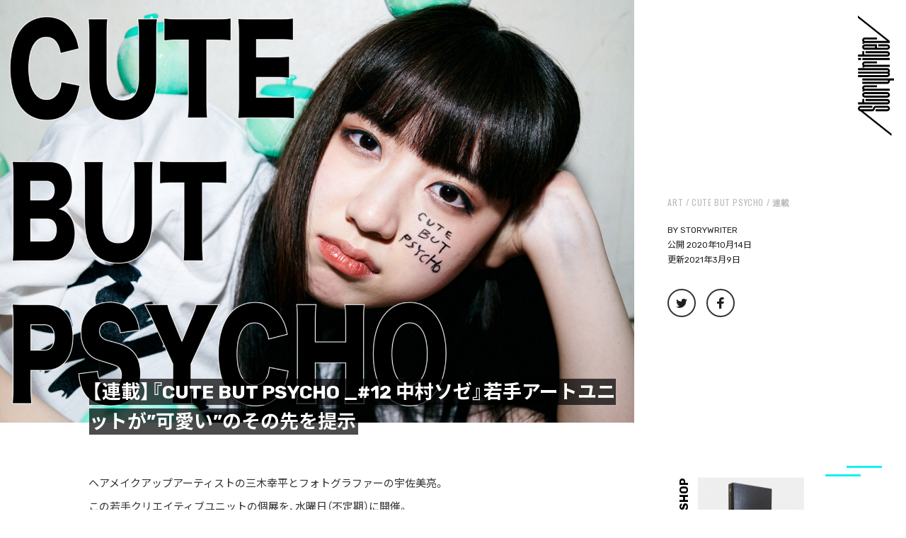

--- FILE ---
content_type: text/html; charset=UTF-8
request_url: https://storywriter.tokyo/2020/10/14/4011/
body_size: 27205
content:
<!DOCTYPE html>
<html class="no-js" dir="ltr" lang="ja" prefix="og: https://ogp.me/ns#">
<!-- これは小テーマ -->
<head>
<meta name="google-site-verification" content="cOV8yaHMSs1tBC5gva86BuA3iPpFldyI6W3yF4hawBs" />
<meta charset="UTF-8">
<meta name="format-detection" content="telephone=no">
<meta name="viewport" content="width=device-width, initial-scale=1.0, minimum-scale=1.0, maximum-scale=1.0, user-scalable=1">

<link rel="profile" href="http://gmpg.org/xfn/11">
<link rel="pingback" href="https://storywriter.tokyo/xmlrpc.php">
<link rel="shortcut icon" href="https://storywriter.tokyo/wp-content/themes/StoryWriter/sw_favicon.png">

<link
  href="https://fonts.googleapis.com/css?family=Noto+Sans+JP:300,400,500,700,900&amp;subset=japanese"
  rel="stylesheet"
/>
<link
  href="https://fonts.googleapis.com/css?family=Rubik:400,500,700&display=swap"
  rel="stylesheet"
/>
<link
  href="https://fonts.googleapis.com/css?family=Oswald:400,500&display=swap"
  rel="stylesheet"
/>
<link
  rel="stylesheet"
  href="https://cdn.jsdelivr.net/npm/yakuhanjp@3.3.1/dist/css/yakuhanjp.min.css"
/>


<title>【連載】『CUTE BUT PSYCHO _#12 中村ソゼ』若手アートユニットが”可愛い”のその先を提示 - StoryWriter</title>

		<!-- All in One SEO 4.7.1.1 - aioseo.com -->
		<meta name="description" content="ヘアメイクアップアーティストの三木幸平とフォトグラファーの宇佐美亮。 この若手クリエイティブユニットの個展を、" />
		<meta name="robots" content="max-image-preview:large" />
		<link rel="canonical" href="https://storywriter.tokyo/2020/10/14/4011/" />
		<meta name="generator" content="All in One SEO (AIOSEO) 4.7.1.1" />
		<meta property="og:locale" content="ja_JP" />
		<meta property="og:site_name" content="StoryWriter - ストリートを愛するカルチャー・マガジン" />
		<meta property="og:type" content="article" />
		<meta property="og:title" content="【連載】『CUTE BUT PSYCHO _#12 中村ソゼ』若手アートユニットが”可愛い”のその先を提示 - StoryWriter" />
		<meta property="og:description" content="ヘアメイクアップアーティストの三木幸平とフォトグラファーの宇佐美亮。 この若手クリエイティブユニットの個展を、" />
		<meta property="og:url" content="https://storywriter.tokyo/2020/10/14/4011/" />
		<meta property="og:image" content="https://storywriter.tokyo/wp-content/uploads/2010/09/001_200907CBP_13541nik02_50p.jpg" />
		<meta property="og:image:secure_url" content="https://storywriter.tokyo/wp-content/uploads/2010/09/001_200907CBP_13541nik02_50p.jpg" />
		<meta property="og:image:width" content="2100" />
		<meta property="og:image:height" content="1400" />
		<meta property="article:published_time" content="2020-10-14T02:40:56+00:00" />
		<meta property="article:modified_time" content="2021-03-09T13:10:59+00:00" />
		<meta name="twitter:card" content="summary_large_image" />
		<meta name="twitter:title" content="【連載】『CUTE BUT PSYCHO _#12 中村ソゼ』若手アートユニットが”可愛い”のその先を提示 - StoryWriter" />
		<meta name="twitter:description" content="ヘアメイクアップアーティストの三木幸平とフォトグラファーの宇佐美亮。 この若手クリエイティブユニットの個展を、" />
		<meta name="twitter:image" content="https://storywriter.tokyo/wp-content/uploads/2010/09/001_200907CBP_13541nik02_50p.jpg" />
		<script type="application/ld+json" class="aioseo-schema">
			{"@context":"https:\/\/schema.org","@graph":[{"@type":"BlogPosting","@id":"https:\/\/storywriter.tokyo\/2020\/10\/14\/4011\/#blogposting","name":"\u3010\u9023\u8f09\u3011\u300eCUTE BUT PSYCHO _#12 \u4e2d\u6751\u30bd\u30bc\u300f\u82e5\u624b\u30a2\u30fc\u30c8\u30e6\u30cb\u30c3\u30c8\u304c\u201d\u53ef\u611b\u3044\u201d\u306e\u305d\u306e\u5148\u3092\u63d0\u793a - StoryWriter","headline":"\u3010\u9023\u8f09\u3011\u300eCUTE BUT PSYCHO _#12 \u4e2d\u6751\u30bd\u30bc\u300f\u82e5\u624b\u30a2\u30fc\u30c8\u30e6\u30cb\u30c3\u30c8\u304c\u201d\u53ef\u611b\u3044\u201d\u306e\u305d\u306e\u5148\u3092\u63d0\u793a","author":{"@id":"https:\/\/storywriter.tokyo\/author\/storywriter\/#author"},"publisher":{"@id":"https:\/\/storywriter.tokyo\/#organization"},"image":{"@type":"ImageObject","url":"https:\/\/storywriter.tokyo\/wp-content\/uploads\/2010\/09\/001_200907CBP_13541nik02_50p.jpg","width":2100,"height":1400},"datePublished":"2020-10-14T11:40:56+09:00","dateModified":"2021-03-09T22:10:59+09:00","inLanguage":"ja","mainEntityOfPage":{"@id":"https:\/\/storywriter.tokyo\/2020\/10\/14\/4011\/#webpage"},"isPartOf":{"@id":"https:\/\/storywriter.tokyo\/2020\/10\/14\/4011\/#webpage"},"articleSection":"ART, CUTE BUT PSYCHO, \u9023\u8f09, CUTE BUT PSYCHO, \u3081\u308d\u3093\u7551a go go, \u4e2d\u6751\u30bd\u30bc"},{"@type":"BreadcrumbList","@id":"https:\/\/storywriter.tokyo\/2020\/10\/14\/4011\/#breadcrumblist","itemListElement":[{"@type":"ListItem","@id":"https:\/\/storywriter.tokyo\/#listItem","position":1,"name":"\u5bb6","item":"https:\/\/storywriter.tokyo\/","nextItem":"https:\/\/storywriter.tokyo\/2020\/#listItem"},{"@type":"ListItem","@id":"https:\/\/storywriter.tokyo\/2020\/#listItem","position":2,"name":"2020","item":"https:\/\/storywriter.tokyo\/2020\/","nextItem":"https:\/\/storywriter.tokyo\/2020\/10\/#listItem","previousItem":"https:\/\/storywriter.tokyo\/#listItem"},{"@type":"ListItem","@id":"https:\/\/storywriter.tokyo\/2020\/10\/#listItem","position":3,"name":"October","item":"https:\/\/storywriter.tokyo\/2020\/10\/","nextItem":"https:\/\/storywriter.tokyo\/2020\/10\/14\/#listItem","previousItem":"https:\/\/storywriter.tokyo\/2020\/#listItem"},{"@type":"ListItem","@id":"https:\/\/storywriter.tokyo\/2020\/10\/14\/#listItem","position":4,"name":"14","item":"https:\/\/storywriter.tokyo\/2020\/10\/14\/","nextItem":"https:\/\/storywriter.tokyo\/2020\/10\/14\/4011\/#listItem","previousItem":"https:\/\/storywriter.tokyo\/2020\/10\/#listItem"},{"@type":"ListItem","@id":"https:\/\/storywriter.tokyo\/2020\/10\/14\/4011\/#listItem","position":5,"name":"\u3010\u9023\u8f09\u3011\u300eCUTE BUT PSYCHO _#12 \u4e2d\u6751\u30bd\u30bc\u300f\u82e5\u624b\u30a2\u30fc\u30c8\u30e6\u30cb\u30c3\u30c8\u304c\u201d\u53ef\u611b\u3044\u201d\u306e\u305d\u306e\u5148\u3092\u63d0\u793a","previousItem":"https:\/\/storywriter.tokyo\/2020\/10\/14\/#listItem"}]},{"@type":"Organization","@id":"https:\/\/storywriter.tokyo\/#organization","name":"StoryWriter","description":"\u30b9\u30c8\u30ea\u30fc\u30c8\u3092\u611b\u3059\u308b\u30ab\u30eb\u30c1\u30e3\u30fc\u30fb\u30de\u30ac\u30b8\u30f3","url":"https:\/\/storywriter.tokyo\/"},{"@type":"Person","@id":"https:\/\/storywriter.tokyo\/author\/storywriter\/#author","url":"https:\/\/storywriter.tokyo\/author\/storywriter\/","name":"storywriter","image":{"@type":"ImageObject","@id":"https:\/\/storywriter.tokyo\/2020\/10\/14\/4011\/#authorImage","url":"https:\/\/secure.gravatar.com\/avatar\/aedc1562220eae3901b9ad7c20ca0070?s=96&d=mm&r=g","width":96,"height":96,"caption":"storywriter"}},{"@type":"WebPage","@id":"https:\/\/storywriter.tokyo\/2020\/10\/14\/4011\/#webpage","url":"https:\/\/storywriter.tokyo\/2020\/10\/14\/4011\/","name":"\u3010\u9023\u8f09\u3011\u300eCUTE BUT PSYCHO _#12 \u4e2d\u6751\u30bd\u30bc\u300f\u82e5\u624b\u30a2\u30fc\u30c8\u30e6\u30cb\u30c3\u30c8\u304c\u201d\u53ef\u611b\u3044\u201d\u306e\u305d\u306e\u5148\u3092\u63d0\u793a - StoryWriter","description":"\u30d8\u30a2\u30e1\u30a4\u30af\u30a2\u30c3\u30d7\u30a2\u30fc\u30c6\u30a3\u30b9\u30c8\u306e\u4e09\u6728\u5e78\u5e73\u3068\u30d5\u30a9\u30c8\u30b0\u30e9\u30d5\u30a1\u30fc\u306e\u5b87\u4f50\u7f8e\u4eae\u3002 \u3053\u306e\u82e5\u624b\u30af\u30ea\u30a8\u30a4\u30c6\u30a3\u30d6\u30e6\u30cb\u30c3\u30c8\u306e\u500b\u5c55\u3092\u3001","inLanguage":"ja","isPartOf":{"@id":"https:\/\/storywriter.tokyo\/#website"},"breadcrumb":{"@id":"https:\/\/storywriter.tokyo\/2020\/10\/14\/4011\/#breadcrumblist"},"author":{"@id":"https:\/\/storywriter.tokyo\/author\/storywriter\/#author"},"creator":{"@id":"https:\/\/storywriter.tokyo\/author\/storywriter\/#author"},"image":{"@type":"ImageObject","url":"https:\/\/storywriter.tokyo\/wp-content\/uploads\/2010\/09\/001_200907CBP_13541nik02_50p.jpg","@id":"https:\/\/storywriter.tokyo\/2020\/10\/14\/4011\/#mainImage","width":2100,"height":1400},"primaryImageOfPage":{"@id":"https:\/\/storywriter.tokyo\/2020\/10\/14\/4011\/#mainImage"},"datePublished":"2020-10-14T11:40:56+09:00","dateModified":"2021-03-09T22:10:59+09:00"},{"@type":"WebSite","@id":"https:\/\/storywriter.tokyo\/#website","url":"https:\/\/storywriter.tokyo\/","name":"StoryWriter","description":"\u30b9\u30c8\u30ea\u30fc\u30c8\u3092\u611b\u3059\u308b\u30ab\u30eb\u30c1\u30e3\u30fc\u30fb\u30de\u30ac\u30b8\u30f3","inLanguage":"ja","publisher":{"@id":"https:\/\/storywriter.tokyo\/#organization"}}]}
		</script>
		<!-- All in One SEO -->

<script>document.documentElement.className = document.documentElement.className.replace("no-js","js");</script>
<link rel='dns-prefetch' href='//static.addtoany.com' />
<link rel='dns-prefetch' href='//stats.wp.com' />
<link rel='dns-prefetch' href='//v0.wordpress.com' />
<link rel='dns-prefetch' href='//c0.wp.com' />
<link rel="alternate" type="application/rss+xml" title="StoryWriter &raquo; フィード" href="https://storywriter.tokyo/feed/" />
<link rel="alternate" type="application/rss+xml" title="StoryWriter &raquo; コメントフィード" href="https://storywriter.tokyo/comments/feed/" />
<link id="hu-user-gfont" href="//fonts.googleapis.com/css?family=Ubuntu:400,400italic,300italic,300,700&subset=latin,latin-ext" rel="stylesheet" type="text/css"><link rel="alternate" type="application/rss+xml" title="StoryWriter &raquo; 【連載】『CUTE BUT PSYCHO _#12 中村ソゼ』若手アートユニットが”可愛い”のその先を提示 のコメントのフィード" href="https://storywriter.tokyo/2020/10/14/4011/feed/" />
		<!-- This site uses the Google Analytics by ExactMetrics plugin v8.11.1 - Using Analytics tracking - https://www.exactmetrics.com/ -->
		<!-- Note: ExactMetrics is not currently configured on this site. The site owner needs to authenticate with Google Analytics in the ExactMetrics settings panel. -->
					<!-- No tracking code set -->
				<!-- / Google Analytics by ExactMetrics -->
		<script>
window._wpemojiSettings = {"baseUrl":"https:\/\/s.w.org\/images\/core\/emoji\/15.0.3\/72x72\/","ext":".png","svgUrl":"https:\/\/s.w.org\/images\/core\/emoji\/15.0.3\/svg\/","svgExt":".svg","source":{"concatemoji":"https:\/\/storywriter.tokyo\/wp-includes\/js\/wp-emoji-release.min.js?ver=6.6.4"}};
/*! This file is auto-generated */
!function(i,n){var o,s,e;function c(e){try{var t={supportTests:e,timestamp:(new Date).valueOf()};sessionStorage.setItem(o,JSON.stringify(t))}catch(e){}}function p(e,t,n){e.clearRect(0,0,e.canvas.width,e.canvas.height),e.fillText(t,0,0);var t=new Uint32Array(e.getImageData(0,0,e.canvas.width,e.canvas.height).data),r=(e.clearRect(0,0,e.canvas.width,e.canvas.height),e.fillText(n,0,0),new Uint32Array(e.getImageData(0,0,e.canvas.width,e.canvas.height).data));return t.every(function(e,t){return e===r[t]})}function u(e,t,n){switch(t){case"flag":return n(e,"\ud83c\udff3\ufe0f\u200d\u26a7\ufe0f","\ud83c\udff3\ufe0f\u200b\u26a7\ufe0f")?!1:!n(e,"\ud83c\uddfa\ud83c\uddf3","\ud83c\uddfa\u200b\ud83c\uddf3")&&!n(e,"\ud83c\udff4\udb40\udc67\udb40\udc62\udb40\udc65\udb40\udc6e\udb40\udc67\udb40\udc7f","\ud83c\udff4\u200b\udb40\udc67\u200b\udb40\udc62\u200b\udb40\udc65\u200b\udb40\udc6e\u200b\udb40\udc67\u200b\udb40\udc7f");case"emoji":return!n(e,"\ud83d\udc26\u200d\u2b1b","\ud83d\udc26\u200b\u2b1b")}return!1}function f(e,t,n){var r="undefined"!=typeof WorkerGlobalScope&&self instanceof WorkerGlobalScope?new OffscreenCanvas(300,150):i.createElement("canvas"),a=r.getContext("2d",{willReadFrequently:!0}),o=(a.textBaseline="top",a.font="600 32px Arial",{});return e.forEach(function(e){o[e]=t(a,e,n)}),o}function t(e){var t=i.createElement("script");t.src=e,t.defer=!0,i.head.appendChild(t)}"undefined"!=typeof Promise&&(o="wpEmojiSettingsSupports",s=["flag","emoji"],n.supports={everything:!0,everythingExceptFlag:!0},e=new Promise(function(e){i.addEventListener("DOMContentLoaded",e,{once:!0})}),new Promise(function(t){var n=function(){try{var e=JSON.parse(sessionStorage.getItem(o));if("object"==typeof e&&"number"==typeof e.timestamp&&(new Date).valueOf()<e.timestamp+604800&&"object"==typeof e.supportTests)return e.supportTests}catch(e){}return null}();if(!n){if("undefined"!=typeof Worker&&"undefined"!=typeof OffscreenCanvas&&"undefined"!=typeof URL&&URL.createObjectURL&&"undefined"!=typeof Blob)try{var e="postMessage("+f.toString()+"("+[JSON.stringify(s),u.toString(),p.toString()].join(",")+"));",r=new Blob([e],{type:"text/javascript"}),a=new Worker(URL.createObjectURL(r),{name:"wpTestEmojiSupports"});return void(a.onmessage=function(e){c(n=e.data),a.terminate(),t(n)})}catch(e){}c(n=f(s,u,p))}t(n)}).then(function(e){for(var t in e)n.supports[t]=e[t],n.supports.everything=n.supports.everything&&n.supports[t],"flag"!==t&&(n.supports.everythingExceptFlag=n.supports.everythingExceptFlag&&n.supports[t]);n.supports.everythingExceptFlag=n.supports.everythingExceptFlag&&!n.supports.flag,n.DOMReady=!1,n.readyCallback=function(){n.DOMReady=!0}}).then(function(){return e}).then(function(){var e;n.supports.everything||(n.readyCallback(),(e=n.source||{}).concatemoji?t(e.concatemoji):e.wpemoji&&e.twemoji&&(t(e.twemoji),t(e.wpemoji)))}))}((window,document),window._wpemojiSettings);
</script>
<style id='wp-emoji-styles-inline-css'>

	img.wp-smiley, img.emoji {
		display: inline !important;
		border: none !important;
		box-shadow: none !important;
		height: 1em !important;
		width: 1em !important;
		margin: 0 0.07em !important;
		vertical-align: -0.1em !important;
		background: none !important;
		padding: 0 !important;
	}
</style>
<link rel='stylesheet' id='wp-block-library-css' href='https://c0.wp.com/c/6.6.4/wp-includes/css/dist/block-library/style.min.css' media='all' />
<link rel='stylesheet' id='mediaelement-css' href='https://c0.wp.com/c/6.6.4/wp-includes/js/mediaelement/mediaelementplayer-legacy.min.css' media='all' />
<link rel='stylesheet' id='wp-mediaelement-css' href='https://c0.wp.com/c/6.6.4/wp-includes/js/mediaelement/wp-mediaelement.min.css' media='all' />
<style id='jetpack-sharing-buttons-style-inline-css'>
.jetpack-sharing-buttons__services-list{display:flex;flex-direction:row;flex-wrap:wrap;gap:0;list-style-type:none;margin:5px;padding:0}.jetpack-sharing-buttons__services-list.has-small-icon-size{font-size:12px}.jetpack-sharing-buttons__services-list.has-normal-icon-size{font-size:16px}.jetpack-sharing-buttons__services-list.has-large-icon-size{font-size:24px}.jetpack-sharing-buttons__services-list.has-huge-icon-size{font-size:36px}@media print{.jetpack-sharing-buttons__services-list{display:none!important}}.editor-styles-wrapper .wp-block-jetpack-sharing-buttons{gap:0;padding-inline-start:0}ul.jetpack-sharing-buttons__services-list.has-background{padding:1.25em 2.375em}
</style>
<style id='classic-theme-styles-inline-css'>
/*! This file is auto-generated */
.wp-block-button__link{color:#fff;background-color:#32373c;border-radius:9999px;box-shadow:none;text-decoration:none;padding:calc(.667em + 2px) calc(1.333em + 2px);font-size:1.125em}.wp-block-file__button{background:#32373c;color:#fff;text-decoration:none}
</style>
<style id='global-styles-inline-css'>
:root{--wp--preset--aspect-ratio--square: 1;--wp--preset--aspect-ratio--4-3: 4/3;--wp--preset--aspect-ratio--3-4: 3/4;--wp--preset--aspect-ratio--3-2: 3/2;--wp--preset--aspect-ratio--2-3: 2/3;--wp--preset--aspect-ratio--16-9: 16/9;--wp--preset--aspect-ratio--9-16: 9/16;--wp--preset--color--black: #000000;--wp--preset--color--cyan-bluish-gray: #abb8c3;--wp--preset--color--white: #ffffff;--wp--preset--color--pale-pink: #f78da7;--wp--preset--color--vivid-red: #cf2e2e;--wp--preset--color--luminous-vivid-orange: #ff6900;--wp--preset--color--luminous-vivid-amber: #fcb900;--wp--preset--color--light-green-cyan: #7bdcb5;--wp--preset--color--vivid-green-cyan: #00d084;--wp--preset--color--pale-cyan-blue: #8ed1fc;--wp--preset--color--vivid-cyan-blue: #0693e3;--wp--preset--color--vivid-purple: #9b51e0;--wp--preset--gradient--vivid-cyan-blue-to-vivid-purple: linear-gradient(135deg,rgba(6,147,227,1) 0%,rgb(155,81,224) 100%);--wp--preset--gradient--light-green-cyan-to-vivid-green-cyan: linear-gradient(135deg,rgb(122,220,180) 0%,rgb(0,208,130) 100%);--wp--preset--gradient--luminous-vivid-amber-to-luminous-vivid-orange: linear-gradient(135deg,rgba(252,185,0,1) 0%,rgba(255,105,0,1) 100%);--wp--preset--gradient--luminous-vivid-orange-to-vivid-red: linear-gradient(135deg,rgba(255,105,0,1) 0%,rgb(207,46,46) 100%);--wp--preset--gradient--very-light-gray-to-cyan-bluish-gray: linear-gradient(135deg,rgb(238,238,238) 0%,rgb(169,184,195) 100%);--wp--preset--gradient--cool-to-warm-spectrum: linear-gradient(135deg,rgb(74,234,220) 0%,rgb(151,120,209) 20%,rgb(207,42,186) 40%,rgb(238,44,130) 60%,rgb(251,105,98) 80%,rgb(254,248,76) 100%);--wp--preset--gradient--blush-light-purple: linear-gradient(135deg,rgb(255,206,236) 0%,rgb(152,150,240) 100%);--wp--preset--gradient--blush-bordeaux: linear-gradient(135deg,rgb(254,205,165) 0%,rgb(254,45,45) 50%,rgb(107,0,62) 100%);--wp--preset--gradient--luminous-dusk: linear-gradient(135deg,rgb(255,203,112) 0%,rgb(199,81,192) 50%,rgb(65,88,208) 100%);--wp--preset--gradient--pale-ocean: linear-gradient(135deg,rgb(255,245,203) 0%,rgb(182,227,212) 50%,rgb(51,167,181) 100%);--wp--preset--gradient--electric-grass: linear-gradient(135deg,rgb(202,248,128) 0%,rgb(113,206,126) 100%);--wp--preset--gradient--midnight: linear-gradient(135deg,rgb(2,3,129) 0%,rgb(40,116,252) 100%);--wp--preset--font-size--small: 13px;--wp--preset--font-size--medium: 20px;--wp--preset--font-size--large: 36px;--wp--preset--font-size--x-large: 42px;--wp--preset--spacing--20: 0.44rem;--wp--preset--spacing--30: 0.67rem;--wp--preset--spacing--40: 1rem;--wp--preset--spacing--50: 1.5rem;--wp--preset--spacing--60: 2.25rem;--wp--preset--spacing--70: 3.38rem;--wp--preset--spacing--80: 5.06rem;--wp--preset--shadow--natural: 6px 6px 9px rgba(0, 0, 0, 0.2);--wp--preset--shadow--deep: 12px 12px 50px rgba(0, 0, 0, 0.4);--wp--preset--shadow--sharp: 6px 6px 0px rgba(0, 0, 0, 0.2);--wp--preset--shadow--outlined: 6px 6px 0px -3px rgba(255, 255, 255, 1), 6px 6px rgba(0, 0, 0, 1);--wp--preset--shadow--crisp: 6px 6px 0px rgba(0, 0, 0, 1);}:where(.is-layout-flex){gap: 0.5em;}:where(.is-layout-grid){gap: 0.5em;}body .is-layout-flex{display: flex;}.is-layout-flex{flex-wrap: wrap;align-items: center;}.is-layout-flex > :is(*, div){margin: 0;}body .is-layout-grid{display: grid;}.is-layout-grid > :is(*, div){margin: 0;}:where(.wp-block-columns.is-layout-flex){gap: 2em;}:where(.wp-block-columns.is-layout-grid){gap: 2em;}:where(.wp-block-post-template.is-layout-flex){gap: 1.25em;}:where(.wp-block-post-template.is-layout-grid){gap: 1.25em;}.has-black-color{color: var(--wp--preset--color--black) !important;}.has-cyan-bluish-gray-color{color: var(--wp--preset--color--cyan-bluish-gray) !important;}.has-white-color{color: var(--wp--preset--color--white) !important;}.has-pale-pink-color{color: var(--wp--preset--color--pale-pink) !important;}.has-vivid-red-color{color: var(--wp--preset--color--vivid-red) !important;}.has-luminous-vivid-orange-color{color: var(--wp--preset--color--luminous-vivid-orange) !important;}.has-luminous-vivid-amber-color{color: var(--wp--preset--color--luminous-vivid-amber) !important;}.has-light-green-cyan-color{color: var(--wp--preset--color--light-green-cyan) !important;}.has-vivid-green-cyan-color{color: var(--wp--preset--color--vivid-green-cyan) !important;}.has-pale-cyan-blue-color{color: var(--wp--preset--color--pale-cyan-blue) !important;}.has-vivid-cyan-blue-color{color: var(--wp--preset--color--vivid-cyan-blue) !important;}.has-vivid-purple-color{color: var(--wp--preset--color--vivid-purple) !important;}.has-black-background-color{background-color: var(--wp--preset--color--black) !important;}.has-cyan-bluish-gray-background-color{background-color: var(--wp--preset--color--cyan-bluish-gray) !important;}.has-white-background-color{background-color: var(--wp--preset--color--white) !important;}.has-pale-pink-background-color{background-color: var(--wp--preset--color--pale-pink) !important;}.has-vivid-red-background-color{background-color: var(--wp--preset--color--vivid-red) !important;}.has-luminous-vivid-orange-background-color{background-color: var(--wp--preset--color--luminous-vivid-orange) !important;}.has-luminous-vivid-amber-background-color{background-color: var(--wp--preset--color--luminous-vivid-amber) !important;}.has-light-green-cyan-background-color{background-color: var(--wp--preset--color--light-green-cyan) !important;}.has-vivid-green-cyan-background-color{background-color: var(--wp--preset--color--vivid-green-cyan) !important;}.has-pale-cyan-blue-background-color{background-color: var(--wp--preset--color--pale-cyan-blue) !important;}.has-vivid-cyan-blue-background-color{background-color: var(--wp--preset--color--vivid-cyan-blue) !important;}.has-vivid-purple-background-color{background-color: var(--wp--preset--color--vivid-purple) !important;}.has-black-border-color{border-color: var(--wp--preset--color--black) !important;}.has-cyan-bluish-gray-border-color{border-color: var(--wp--preset--color--cyan-bluish-gray) !important;}.has-white-border-color{border-color: var(--wp--preset--color--white) !important;}.has-pale-pink-border-color{border-color: var(--wp--preset--color--pale-pink) !important;}.has-vivid-red-border-color{border-color: var(--wp--preset--color--vivid-red) !important;}.has-luminous-vivid-orange-border-color{border-color: var(--wp--preset--color--luminous-vivid-orange) !important;}.has-luminous-vivid-amber-border-color{border-color: var(--wp--preset--color--luminous-vivid-amber) !important;}.has-light-green-cyan-border-color{border-color: var(--wp--preset--color--light-green-cyan) !important;}.has-vivid-green-cyan-border-color{border-color: var(--wp--preset--color--vivid-green-cyan) !important;}.has-pale-cyan-blue-border-color{border-color: var(--wp--preset--color--pale-cyan-blue) !important;}.has-vivid-cyan-blue-border-color{border-color: var(--wp--preset--color--vivid-cyan-blue) !important;}.has-vivid-purple-border-color{border-color: var(--wp--preset--color--vivid-purple) !important;}.has-vivid-cyan-blue-to-vivid-purple-gradient-background{background: var(--wp--preset--gradient--vivid-cyan-blue-to-vivid-purple) !important;}.has-light-green-cyan-to-vivid-green-cyan-gradient-background{background: var(--wp--preset--gradient--light-green-cyan-to-vivid-green-cyan) !important;}.has-luminous-vivid-amber-to-luminous-vivid-orange-gradient-background{background: var(--wp--preset--gradient--luminous-vivid-amber-to-luminous-vivid-orange) !important;}.has-luminous-vivid-orange-to-vivid-red-gradient-background{background: var(--wp--preset--gradient--luminous-vivid-orange-to-vivid-red) !important;}.has-very-light-gray-to-cyan-bluish-gray-gradient-background{background: var(--wp--preset--gradient--very-light-gray-to-cyan-bluish-gray) !important;}.has-cool-to-warm-spectrum-gradient-background{background: var(--wp--preset--gradient--cool-to-warm-spectrum) !important;}.has-blush-light-purple-gradient-background{background: var(--wp--preset--gradient--blush-light-purple) !important;}.has-blush-bordeaux-gradient-background{background: var(--wp--preset--gradient--blush-bordeaux) !important;}.has-luminous-dusk-gradient-background{background: var(--wp--preset--gradient--luminous-dusk) !important;}.has-pale-ocean-gradient-background{background: var(--wp--preset--gradient--pale-ocean) !important;}.has-electric-grass-gradient-background{background: var(--wp--preset--gradient--electric-grass) !important;}.has-midnight-gradient-background{background: var(--wp--preset--gradient--midnight) !important;}.has-small-font-size{font-size: var(--wp--preset--font-size--small) !important;}.has-medium-font-size{font-size: var(--wp--preset--font-size--medium) !important;}.has-large-font-size{font-size: var(--wp--preset--font-size--large) !important;}.has-x-large-font-size{font-size: var(--wp--preset--font-size--x-large) !important;}
:where(.wp-block-post-template.is-layout-flex){gap: 1.25em;}:where(.wp-block-post-template.is-layout-grid){gap: 1.25em;}
:where(.wp-block-columns.is-layout-flex){gap: 2em;}:where(.wp-block-columns.is-layout-grid){gap: 2em;}
:root :where(.wp-block-pullquote){font-size: 1.5em;line-height: 1.6;}
</style>
<link rel='stylesheet' id='contact-form-7-css' href='https://storywriter.tokyo/wp-content/plugins/contact-form-7/includes/css/styles.css?ver=5.9.8' media='all' />
<link rel='stylesheet' id='foobox-free-min-css' href='https://storywriter.tokyo/wp-content/plugins/foobox-image-lightbox/free/css/foobox.free.min.css?ver=2.7.32' media='all' />
<link rel='stylesheet' id='hurrytimer-css' href='https://storywriter.tokyo/wp-content/uploads/hurrytimer/css/95798f0ef2767012.css?ver=6.6.4' media='all' />
<link rel='stylesheet' id='parent-style-css' href='https://storywriter.tokyo/wp-content/themes/hueman/style.css?ver=6.6.4' media='all' />
<link rel='stylesheet' id='child-style-css' href='https://storywriter.tokyo/wp-content/themes/StoryWriter/style.css?ver=6.6.4' media='all' />
<link rel='stylesheet' id='hueman-main-style-css' href='https://storywriter.tokyo/wp-content/themes/hueman/assets/front/css/main.min.css?ver=3.7.25' media='all' />
<style id='hueman-main-style-inline-css'>
body { font-family:'Ubuntu', Arial, sans-serif;font-size:0.94rem }@media only screen and (min-width: 720px) {
        .nav > li { font-size:0.94rem; }
      }.boxed #wrapper, .container-inner { max-width: 1125px; }@media only screen and (min-width: 720px) {
                .boxed .desktop-sticky {
                  width: 1125px;
                }
              }::selection { background-color: #00a38d; }
::-moz-selection { background-color: #00a38d; }a,a>span.hu-external::after,.themeform label .required,#flexslider-featured .flex-direction-nav .flex-next:hover,#flexslider-featured .flex-direction-nav .flex-prev:hover,.post-hover:hover .post-title a,.post-title a:hover,.sidebar.s1 .post-nav li a:hover i,.content .post-nav li a:hover i,.post-related a:hover,.sidebar.s1 .widget_rss ul li a,#footer .widget_rss ul li a,.sidebar.s1 .widget_calendar a,#footer .widget_calendar a,.sidebar.s1 .alx-tab .tab-item-category a,.sidebar.s1 .alx-posts .post-item-category a,.sidebar.s1 .alx-tab li:hover .tab-item-title a,.sidebar.s1 .alx-tab li:hover .tab-item-comment a,.sidebar.s1 .alx-posts li:hover .post-item-title a,#footer .alx-tab .tab-item-category a,#footer .alx-posts .post-item-category a,#footer .alx-tab li:hover .tab-item-title a,#footer .alx-tab li:hover .tab-item-comment a,#footer .alx-posts li:hover .post-item-title a,.comment-tabs li.active a,.comment-awaiting-moderation,.child-menu a:hover,.child-menu .current_page_item > a,.wp-pagenavi a{ color: #00a38d; }input[type="submit"],.themeform button[type="submit"],.sidebar.s1 .sidebar-top,.sidebar.s1 .sidebar-toggle,#flexslider-featured .flex-control-nav li a.flex-active,.post-tags a:hover,.sidebar.s1 .widget_calendar caption,#footer .widget_calendar caption,.author-bio .bio-avatar:after,.commentlist li.bypostauthor > .comment-body:after,.commentlist li.comment-author-admin > .comment-body:after{ background-color: #00a38d; }.post-format .format-container { border-color: #00a38d; }.sidebar.s1 .alx-tabs-nav li.active a,#footer .alx-tabs-nav li.active a,.comment-tabs li.active a,.wp-pagenavi a:hover,.wp-pagenavi a:active,.wp-pagenavi span.current{ border-bottom-color: #00a38d!important; }.sidebar.s2 .post-nav li a:hover i,
.sidebar.s2 .widget_rss ul li a,
.sidebar.s2 .widget_calendar a,
.sidebar.s2 .alx-tab .tab-item-category a,
.sidebar.s2 .alx-posts .post-item-category a,
.sidebar.s2 .alx-tab li:hover .tab-item-title a,
.sidebar.s2 .alx-tab li:hover .tab-item-comment a,
.sidebar.s2 .alx-posts li:hover .post-item-title a { color: #00a38d; }
.sidebar.s2 .sidebar-top,.sidebar.s2 .sidebar-toggle,.post-comments,.jp-play-bar,.jp-volume-bar-value,.sidebar.s2 .widget_calendar caption{ background-color: #00a38d; }.sidebar.s2 .alx-tabs-nav li.active a { border-bottom-color: #00a38d; }
.post-comments::before { border-right-color: #00a38d; }
      .search-expand,
              #nav-topbar.nav-container { background-color: #000000}@media only screen and (min-width: 720px) {
                #nav-topbar .nav ul { background-color: #000000; }
              }.is-scrolled #header .nav-container.desktop-sticky,
              .is-scrolled #header .search-expand { background-color: #000000; background-color: rgba(0,0,0,0.90) }.is-scrolled .topbar-transparent #nav-topbar.desktop-sticky .nav ul { background-color: #000000; background-color: rgba(0,0,0,0.95) }#header { background-color: #000000; }
@media only screen and (min-width: 720px) {
  #nav-header .nav ul { background-color: #000000; }
}
        #header #nav-mobile { background-color: #000000; }.is-scrolled #header #nav-mobile { background-color: #000000; background-color: rgba(0,0,0,0.90) }#nav-header.nav-container, #main-header-search .search-expand { background-color: #ffffff; }
@media only screen and (min-width: 720px) {
  #nav-header .nav ul { background-color: #ffffff; }
}
        #footer-bottom { background-color: #000000; }.site-title a img { max-height: 80px; }body { background-color: #ffffff; }
</style>
<link rel='stylesheet' id='theme-stylesheet-css' href='https://storywriter.tokyo/wp-content/themes/StoryWriter/style.css?ver=3.3.22' media='all' />
<link rel='stylesheet' id='hueman-font-awesome-css' href='https://storywriter.tokyo/wp-content/themes/hueman/assets/front/css/font-awesome.min.css?ver=3.7.25' media='all' />
<link rel='stylesheet' id='amazonjs-css' href='https://storywriter.tokyo/wp-content/plugins/amazonjs/css/amazonjs.css?ver=0.10' media='all' />
<link rel='stylesheet' id='addtoany-css' href='https://storywriter.tokyo/wp-content/plugins/add-to-any/addtoany.min.css?ver=1.16' media='all' />
<link rel='stylesheet' id='social-logos-css' href='https://c0.wp.com/p/jetpack/13.8.2/_inc/social-logos/social-logos.min.css' media='all' />
<link rel='stylesheet' id='jetpack_css-css' href='https://c0.wp.com/p/jetpack/13.8.2/css/jetpack.css' media='all' />
<script id="jetpack_related-posts-js-extra">
var related_posts_js_options = {"post_heading":"h4"};
</script>
<script src="https://c0.wp.com/p/jetpack/13.8.2/_inc/build/related-posts/related-posts.min.js" id="jetpack_related-posts-js"></script>
<script id="addtoany-core-js-before">
window.a2a_config=window.a2a_config||{};a2a_config.callbacks=[];a2a_config.overlays=[];a2a_config.templates={};a2a_localize = {
	Share: "共有",
	Save: "ブックマーク",
	Subscribe: "購読",
	Email: "メール",
	Bookmark: "ブックマーク",
	ShowAll: "すべて表示する",
	ShowLess: "小さく表示する",
	FindServices: "サービスを探す",
	FindAnyServiceToAddTo: "追加するサービスを今すぐ探す",
	PoweredBy: "Powered by",
	ShareViaEmail: "メールでシェアする",
	SubscribeViaEmail: "メールで購読する",
	BookmarkInYourBrowser: "ブラウザにブックマーク",
	BookmarkInstructions: "このページをブックマークするには、 Ctrl+D または \u2318+D を押下。",
	AddToYourFavorites: "お気に入りに追加",
	SendFromWebOrProgram: "任意のメールアドレスまたはメールプログラムから送信",
	EmailProgram: "メールプログラム",
	More: "詳細&#8230;",
	ThanksForSharing: "共有ありがとうございます !",
	ThanksForFollowing: "フォローありがとうございます !"
};
</script>
<script defer src="https://static.addtoany.com/menu/page.js" id="addtoany-core-js"></script>
<script src="https://c0.wp.com/c/6.6.4/wp-includes/js/jquery/jquery.min.js" id="jquery-core-js"></script>
<script src="https://c0.wp.com/c/6.6.4/wp-includes/js/jquery/jquery-migrate.min.js" id="jquery-migrate-js"></script>
<script defer src="https://storywriter.tokyo/wp-content/plugins/add-to-any/addtoany.min.js?ver=1.1" id="addtoany-jquery-js"></script>
<script src="https://storywriter.tokyo/wp-content/themes/hueman/assets/front/js/libs/mobile-detect.min.js?ver=3.7.25" id="mobile-detect-js" defer></script>
<script id="foobox-free-min-js-before">
/* Run FooBox FREE (v2.7.32) */
var FOOBOX = window.FOOBOX = {
	ready: true,
	disableOthers: false,
	o: {wordpress: { enabled: true }, countMessage:'image %index of %total', captions: { dataTitle: ["captionTitle","title"], dataDesc: ["captionDesc","description"] }, rel: '', excludes:'.fbx-link,.nofoobox,.nolightbox,a[href*="pinterest.com/pin/create/button/"]', affiliate : { enabled: false }},
	selectors: [
		".foogallery-container.foogallery-lightbox-foobox", ".foogallery-container.foogallery-lightbox-foobox-free", ".gallery", ".wp-block-gallery", ".wp-caption", ".wp-block-image", "a:has(img[class*=wp-image-])", ".foobox"
	],
	pre: function( $ ){
		// Custom JavaScript (Pre)
		
	},
	post: function( $ ){
		// Custom JavaScript (Post)
		
		// Custom Captions Code
		
	},
	custom: function( $ ){
		// Custom Extra JS
		
	}
};
</script>
<script src="https://storywriter.tokyo/wp-content/plugins/foobox-image-lightbox/free/js/foobox.free.min.js?ver=2.7.32" id="foobox-free-min-js"></script>
<link rel="https://api.w.org/" href="https://storywriter.tokyo/wp-json/" /><link rel="alternate" title="JSON" type="application/json" href="https://storywriter.tokyo/wp-json/wp/v2/posts/28103" /><link rel="EditURI" type="application/rsd+xml" title="RSD" href="https://storywriter.tokyo/xmlrpc.php?rsd" />
<meta name="generator" content="WordPress 6.6.4" />
<link rel='shortlink' href='https://wp.me/s9j8cY-4011' />
<link rel="alternate" title="oEmbed (JSON)" type="application/json+oembed" href="https://storywriter.tokyo/wp-json/oembed/1.0/embed?url=https%3A%2F%2Fstorywriter.tokyo%2F2020%2F10%2F14%2F4011%2F" />
<link rel="alternate" title="oEmbed (XML)" type="text/xml+oembed" href="https://storywriter.tokyo/wp-json/oembed/1.0/embed?url=https%3A%2F%2Fstorywriter.tokyo%2F2020%2F10%2F14%2F4011%2F&#038;format=xml" />
	<style>img#wpstats{display:none}</style>
		    <link rel="preload" as="font" type="font/woff2" href="https://storywriter.tokyo/wp-content/themes/hueman/assets/front/webfonts/fa-brands-400.woff2?v=5.15.2" crossorigin="anonymous"/>
    <link rel="preload" as="font" type="font/woff2" href="https://storywriter.tokyo/wp-content/themes/hueman/assets/front/webfonts/fa-regular-400.woff2?v=5.15.2" crossorigin="anonymous"/>
    <link rel="preload" as="font" type="font/woff2" href="https://storywriter.tokyo/wp-content/themes/hueman/assets/front/webfonts/fa-solid-900.woff2?v=5.15.2" crossorigin="anonymous"/>
  <!--[if lt IE 9]>
<script src="https://storywriter.tokyo/wp-content/themes/hueman/assets/front/js/ie/html5shiv-printshiv.min.js"></script>
<script src="https://storywriter.tokyo/wp-content/themes/hueman/assets/front/js/ie/selectivizr.js"></script>
<![endif]-->

<link rel="stylesheet" type="text/css" href="https://storywriter.tokyo/wp-content/themes/StoryWriter/css/swiper.css" media="screen,print">
<link rel="stylesheet" type="text/css" href="https://storywriter.tokyo/wp-content/themes/StoryWriter/stylern.css?ver=200804" media="screen,print">
<!-- Global site tag (gtag.js) - Google Analytics -->
<script async src="https://www.googletagmanager.com/gtag/js?id=UA-166294937-1"></script>
<script>
  window.dataLayer = window.dataLayer || [];
  function gtag(){dataLayer.push(arguments);}
  gtag('js', new Date());

  gtag('config', 'UA-166294937-1');
</script>
</head>

  <body class="post-template-default single single-post postid-28103 single-format-standard wp-embed-responsive -is-pc col-2cl boxed topbar-enabled header-desktop-sticky header-mobile-sticky hueman-3-7-25-with-child-theme chrome">



<div id="sw-wrapper" class="">
<div id="js-magic-cursor" class="magic-cursor">
  <div id="js-magic-cursor__ball" class="magic-cursor__ball">
    <div><span>watch more</span></div>
  </div>
</div>

<div id="menuBtn"><a href="#"><span class="trigger"><span></span><span></span></span></a></div>

<div id="menuSpBg01"></div>
<div id="menuSpBg02">
	<div class="menuSpBg02Inner01"></div>
	<div class="menuSpBg02Inner02">
		<div class="vessel">
			<div class="logo01"><a href="https://storywriter.tokyo/"><img src="https://storywriter.tokyo/wp-content/themes/StoryWriter/img_cmn/logo_01.svg" alt="StoryWriter"></a></div>
			<p class="tagline01">ストリートを愛するカルチャー・マガジン</p>
		<!--/vessel--></div>
	</div>
<!--/menuSpBg02--></div>
<div id="menuSp">
	<div class="vessel">
		<div class="nav01">
			<ul class="nav01Ul01">
				<li class="nav01Items01">
					<p class="nav01Head01"><a href="/category/music/">MUSIC</a></p>
					<ul class="nav01Ul02">
						<li class="nav01Items02"><a href="/category/music/news/">news</a></li>
						<li class="nav01Items02"><a href="/category/music/interview-music/">interview</a></li>
						<li class="nav01Items02"><a href="/category/music/report-music/">report</a></li>
					</ul>
				</li>
				<li class="nav01Items01">
					<p class="nav01Head01"><a href="/category/book/">BOOK</a></p>
					<ul class="nav01Ul02">
						<li class="nav01Items02"><a href="/category/book/news/">news</a></li>
						<li class="nav01Items02"><a href="/category/book/interview-book/">interview</a></li>
					</ul>
				</li>
				<li class="nav01Items01">
					<p class="nav01Head01"><a href="/category/movie/">MOVIE</a></p>
					<ul class="nav01Ul02">
						<li class="nav01Items02"><a href="/category/movie/news/">news</a></li>
						<li class="nav01Items02"><a href="/category/movie/interview-movie/">interview</a></li>
					</ul>
				</li>
				<li class="nav01Items01">
					<p class="nav01Head01"><a href="/category/art/">ART</a></p>
					<ul class="nav01Ul02">
						<li class="nav01Items02"><a href="/category/art/news/">news</a></li>
						<li class="nav01Items02"><a href="/category/art/interview-art/">interview</a></li>
					</ul>
				</li>
				<li class="nav01Items01">
					<p class="nav01Head01"><a href="/category/others/">OTHERS</a></p>
					<ul class="nav01Ul02">
						<li class="nav01Items02"><a href="/category/others/youtuber-others/">YouTube</a></li>
						<li class="nav01Items02"><a href="/category/others/お笑い/">お笑い</a></li>
					</ul>
				</li>
				<li class="nav01Items01">
					<p class="nav01Head01"><a href="/category/special/">SPECIAL</a></p>
					<ul class="nav01Ul02">
						<li class="nav01Items02"><a href="/category/special/series-special/">interview</a></li>
						<li class="nav01Items02 hasChild"><a href="/category/special/wack/">WACK</a>
							<ul class="nav01Ul03">
								<li class="nav01Items03"><a href="/category/special/wack/wack合宿オーディション2018/">WACK合宿オーディション2018</a></li>
								<li class="nav01Items03"><a href="/category/special/wack/wack合宿オーディション2019/">WACK合宿オーディション2019</a></li>
								<li class="nav01Items03"><a href="/category/special/wack/wack合宿オーディション2020/">WACK合宿オーディション2020</a></li>
							</ul>
						</li>
					</ul>
				</li>
				<li class="nav01Items01">
					<p class="nav01Head01"><a href="/category/special/series-special/">SERIES</a></p>
					<ul class="nav01Ul02">
						<li class="nav01Items02"><a href="/category/music/series-music/中央線人間交差点/">中央線人間交差点</a></li>
						<li class="nav01Items02"><a href="/category/music/series-music/あのゴン・チョクの「髪の毛より大切なものを探/">あのゴン・チョクの「髪の毛より大切なものを探しに」</a></li>
						<li class="nav01Items02"><a href="/category/music/series-music/アーティストのためのカウンセリング入門/">アーティストのためのカウンセリング入門</a></li>
						<li class="nav01Items02"><a href="/category/book/book-series/「嬢と私」/">「嬢と私」</a></li>
						<li class="nav01Items02"><a href="/category/movie/連載-movie/テラシマユウカの映画コラム－それでも映画は/">テラシマユウカの映画コラム</a></li>
						<li class="nav01Items02"><a href="/category/art/連載/illusionism/">illusionism</a></li>
						<li class="nav01Items02"><a href="/category/special/series-special/shomonews-series-special/">しょうもにゅーす</a></li>
						<li class="nav01Items02"><a href="/category/special/series-special/なにが好きかわからない/">なにが好きかわからない</a></li>
						<li class="nav01Items02"><a href="/category/special/series-special/digる男。/">digる男</a></li>
					</ul>
				</li>
			</ul>
		<!--/nav01--></div>
		<form method="get" action="https://storywriter.tokyo/">
			<div class="searchMod01 isDark search01">
				<p class="searchHead01">search</p>
				<div class="searchVessel01"><label for="wp_search"><input id="wp_search" type="text" class="search" name="s" value=""></label></div>
			<!--/searchMod01--></div>
		</form>
		<div class="nav02">
			<div class="nav0201">
				<ul class="nav02Ul01">
					<li class="nav02Items01"><a href="https://storywriter.co.jp/">株式会社SWについて</a></li>
					<li class="nav02Items01"><a href="https://storywriter.tokyo/contact/">お問い合わせ</a></li>
					<li class="nav02Items01"><a href="https://storywriter.tokyo/プレスリリース・取材依頼について/">プレスリリース・取材依頼はこちら</a></li>
				</ul>
			<!--/nav0201--></div>
			<div class="nav0202">
				<ul class="nav02Ul02">
					<li class="nav02Items02 isTwitter"><a rel="nofollow" title="フォローする Twitter" href="https://twitter.com/storywriter_inc" target="_blank">Twitter</a></li>
					<li class="nav02Items02 isFacebook"><a rel="nofollow" title="フォローする Facebook-official" href="https://www.facebook.com/%E6%A0%AA%E5%BC%8F%E4%BC%9A%E7%A4%BEsw-189046141668179/" target="_blank">facebook</a></li>
					<li class="nav02Items02 isShop"><a href="https://storywriter2.thebase.in/" target="_blank">Online Shop</a></li>
				</ul>
			<!--/nav0202--></div>
		<!--/nav02--></div>
		<div class="close01"><a href="#"><span class="close01Text01">CLOSE</span></a></div>
	<!--/vessel--></div>
<!--/menuSp--></div>
<div id="article">
    <header id="articleHeader" class="articleHeaderHorizontal js-requireImageTarget">
      <div class="lo01">
      <div class="lo0101">
      <div id="js-articleHeaderImageBefore"></div>
      <div class="articleHeaderImage">
                <img width="2100" height="1400" src="https://storywriter.tokyo/wp-content/uploads/2010/09/001_200907CBP_13541nik02_50p.jpg" class="js-objectFit--cover objectFit--cover js-requireImage wp-post-image" alt="" decoding="async" fetchpriority="high" srcset="https://storywriter.tokyo/wp-content/uploads/2010/09/001_200907CBP_13541nik02_50p.jpg 2100w, https://storywriter.tokyo/wp-content/uploads/2010/09/001_200907CBP_13541nik02_50p-300x200.jpg 300w, https://storywriter.tokyo/wp-content/uploads/2010/09/001_200907CBP_13541nik02_50p-1024x683.jpg 1024w, https://storywriter.tokyo/wp-content/uploads/2010/09/001_200907CBP_13541nik02_50p-768x512.jpg 768w, https://storywriter.tokyo/wp-content/uploads/2010/09/001_200907CBP_13541nik02_50p-1536x1024.jpg 1536w, https://storywriter.tokyo/wp-content/uploads/2010/09/001_200907CBP_13541nik02_50p-2048x1365.jpg 2048w" sizes="(max-width: 2100px) 100vw, 2100px" data-attachment-id="28679" data-permalink="https://storywriter.tokyo/2020/10/14/4011/001_200907cbp_13541nik02_50p-2/" data-orig-file="https://storywriter.tokyo/wp-content/uploads/2010/09/001_200907CBP_13541nik02_50p.jpg" data-orig-size="2100,1400" data-comments-opened="0" data-image-meta="{&quot;aperture&quot;:&quot;0&quot;,&quot;credit&quot;:&quot;&quot;,&quot;camera&quot;:&quot;&quot;,&quot;caption&quot;:&quot;&quot;,&quot;created_timestamp&quot;:&quot;0&quot;,&quot;copyright&quot;:&quot;&quot;,&quot;focal_length&quot;:&quot;0&quot;,&quot;iso&quot;:&quot;0&quot;,&quot;shutter_speed&quot;:&quot;0&quot;,&quot;title&quot;:&quot;&quot;,&quot;orientation&quot;:&quot;0&quot;}" data-image-title="001_200907CBP_1354[1]nik02_50p" data-image-description="" data-image-caption="" data-medium-file="https://storywriter.tokyo/wp-content/uploads/2010/09/001_200907CBP_13541nik02_50p-300x200.jpg" data-large-file="https://storywriter.tokyo/wp-content/uploads/2010/09/001_200907CBP_13541nik02_50p-1024x683.jpg" tabindex="0" role="button" />              </div>
              <h1 class="headMain01"><div id="headMainTitleMask"></div><em>【連載】『CUTE BUT PSYCHO _#12 中村ソゼ』若手アートユニットが”可愛い”のその先を提示</em></h1>
            <div id="js-articleHeaderImageAfter"></div>
      </div>
      <div class="lo0102">
      <ul class="category01"><li><a class="category-en" href="https://storywriter.tokyo/category/art/">ART</a></li><li><a class="category-en" href="https://storywriter.tokyo/category/art/%e9%80%a3%e8%bc%89/cute-but-psycho/">CUTE BUT PSYCHO</a></li><li><a class="category-ja" href="https://storywriter.tokyo/category/art/%e9%80%a3%e8%bc%89/">連載</a></li></ul>        <div class="lo02">
          <div class="lo0201">
            <p class="text01 author01">BY <a href="https://storywriter.tokyo/author/storywriter/" title="storywriter の投稿" rel="author">storywriter</a></p>
            <p class="text01 date01">公開 2020年10月14日</p>
<p class="text01 modifiedDate01">更新2021年3月9日</p>          <!--/lo0201--></div>
          <div class="lo0202">
            <ul class="shareMod02 share01">
              <li class="twitter"><a rel="nofollow noopener noreferrer" class="share-twitter sd-button no-icon" href="https://storywriter.tokyo/2020/10/14/4011/?share=twitter" target="_blank" title="クリックして Twitter で共有">>クリックして Twitter で共有 (新しいウィンドウで開きます)</a></li>
              <li class="facebook"><a rel="nofollow noopener noreferrer" class="share-facebook sd-button no-icon" href="https://storywriter.tokyo/2020/10/14/4011/?share=facebook" target="_blank" title="Facebook で共有するにはクリックしてください">クリックして Facebook で共有 (新しいウィンドウで開きます)</a></li>
            </ul>
          <!--/lo0202--></div>
        <!--/lo02--></div>
      <!--/lo0102--></div>
    <!--/lo01--></div>
    <div class="logo01"><a href="https://storywriter.tokyo/"><img src="https://storywriter.tokyo/wp-content/themes/StoryWriter/img_cmn/logo_01.svg" alt="StoryWriter"></a></div>
  </header>
  <div id="articleContents">
    <div id="articleMain">
      <div id="articleMainVessel">
<script type="text/javascript" src="//yads.c.yimg.jp/js/yads-async.js"></script>

<div id="post">
  <article class="post-28103 post type-post status-publish format-standard has-post-thumbnail hentry category-art category-cute-but-psycho category-132 tag-cute-but-psycho tag-a-go-go tag-1778">
    <p>ヘアメイクアップアーティストの三木幸平とフォトグラファーの宇佐美亮。</p>
<p>この若手クリエイティブユニットの個展を、水曜日（不定期）に開催。</p>
<p>題して『CUTE BUT PSYCHO』。</p>
<p>女の子の表面的な可愛さだけではなく、その奥にある強さ、暗さ、狂ったヤバさにフィーチャーした作品となっている。</p>
<p>第12回のテーマは「気だるさのミント・ツイスト」。今回のモデルはアイドルグループめろん畑a go go の中村ソゼ。</p>
<p>二つ結びを解いた少女は気怠げに何を想うのか。その答えをこの写真の中から感じて欲しい。</p>
<h3>CUTE BUT PSYCHO _#12「気だるさのミント・ツイスト」</h3>
<p><img  decoding="async" data-attachment-id="28693" data-permalink="https://storywriter.tokyo/2020/10/14/4011/015_017_200907cbp_10461nik02_50p/" data-orig-file="https://storywriter.tokyo/wp-content/uploads/2010/09/015_017_200907CBP_10461nik02_50p.jpg" data-orig-size="1200,1800" data-comments-opened="0" data-image-meta="{&quot;aperture&quot;:&quot;0&quot;,&quot;credit&quot;:&quot;&quot;,&quot;camera&quot;:&quot;&quot;,&quot;caption&quot;:&quot;&quot;,&quot;created_timestamp&quot;:&quot;1599906551&quot;,&quot;copyright&quot;:&quot;&quot;,&quot;focal_length&quot;:&quot;0&quot;,&quot;iso&quot;:&quot;0&quot;,&quot;shutter_speed&quot;:&quot;0&quot;,&quot;title&quot;:&quot;&quot;,&quot;orientation&quot;:&quot;0&quot;}" data-image-title="015_017_200907CBP_1046[1]nik02_50p" data-image-description="" data-image-caption="" data-medium-file="https://storywriter.tokyo/wp-content/uploads/2010/09/015_017_200907CBP_10461nik02_50p-200x300.jpg" data-large-file="https://storywriter.tokyo/wp-content/uploads/2010/09/015_017_200907CBP_10461nik02_50p-683x1024.jpg" tabindex="0" role="button" class="aligncenter size-full wp-image-28693"  src="[data-uri]" data-src="https://storywriter.tokyo/wp-content/uploads/2010/09/015_017_200907CBP_10461nik02_50p.jpg"  alt="" width="1200" height="1800" data-srcset="https://storywriter.tokyo/wp-content/uploads/2010/09/015_017_200907CBP_10461nik02_50p.jpg 1200w, https://storywriter.tokyo/wp-content/uploads/2010/09/015_017_200907CBP_10461nik02_50p-200x300.jpg 200w, https://storywriter.tokyo/wp-content/uploads/2010/09/015_017_200907CBP_10461nik02_50p-683x1024.jpg 683w, https://storywriter.tokyo/wp-content/uploads/2010/09/015_017_200907CBP_10461nik02_50p-768x1152.jpg 768w, https://storywriter.tokyo/wp-content/uploads/2010/09/015_017_200907CBP_10461nik02_50p-1024x1536.jpg 1024w" data-sizes="(max-width: 1200px) 100vw, 1200px" /></p>
<p><img  decoding="async" data-attachment-id="28680" data-permalink="https://storywriter.tokyo/2020/10/14/4011/002_002_200907cbp_03611nik02_50p/" data-orig-file="https://storywriter.tokyo/wp-content/uploads/2010/09/002_002_200907CBP_03611nik02_50p.jpg" data-orig-size="2496,1800" data-comments-opened="0" data-image-meta="{&quot;aperture&quot;:&quot;0&quot;,&quot;credit&quot;:&quot;&quot;,&quot;camera&quot;:&quot;&quot;,&quot;caption&quot;:&quot;&quot;,&quot;created_timestamp&quot;:&quot;1599906231&quot;,&quot;copyright&quot;:&quot;&quot;,&quot;focal_length&quot;:&quot;0&quot;,&quot;iso&quot;:&quot;0&quot;,&quot;shutter_speed&quot;:&quot;0&quot;,&quot;title&quot;:&quot;&quot;,&quot;orientation&quot;:&quot;1&quot;}" data-image-title="002_002_200907CBP_0361[1]nik02_50p" data-image-description="" data-image-caption="" data-medium-file="https://storywriter.tokyo/wp-content/uploads/2010/09/002_002_200907CBP_03611nik02_50p-300x216.jpg" data-large-file="https://storywriter.tokyo/wp-content/uploads/2010/09/002_002_200907CBP_03611nik02_50p-1024x738.jpg" tabindex="0" role="button" class="aligncenter size-full wp-image-28680"  src="[data-uri]" data-src="https://storywriter.tokyo/wp-content/uploads/2010/09/002_002_200907CBP_03611nik02_50p.jpg"  alt="" width="2496" height="1800" data-srcset="https://storywriter.tokyo/wp-content/uploads/2010/09/002_002_200907CBP_03611nik02_50p.jpg 2496w, https://storywriter.tokyo/wp-content/uploads/2010/09/002_002_200907CBP_03611nik02_50p-300x216.jpg 300w, https://storywriter.tokyo/wp-content/uploads/2010/09/002_002_200907CBP_03611nik02_50p-1024x738.jpg 1024w, https://storywriter.tokyo/wp-content/uploads/2010/09/002_002_200907CBP_03611nik02_50p-768x554.jpg 768w, https://storywriter.tokyo/wp-content/uploads/2010/09/002_002_200907CBP_03611nik02_50p-1536x1108.jpg 1536w, https://storywriter.tokyo/wp-content/uploads/2010/09/002_002_200907CBP_03611nik02_50p-2048x1477.jpg 2048w" data-sizes="(max-width: 2496px) 100vw, 2496px" /></p>
<p><img  loading="lazy" decoding="async" data-attachment-id="28681" data-permalink="https://storywriter.tokyo/2020/10/14/4011/003_003_200907cbp_03871nik02_50p/" data-orig-file="https://storywriter.tokyo/wp-content/uploads/2010/09/003_003_200907CBP_03871nik02_50p.jpg" data-orig-size="1800,1200" data-comments-opened="0" data-image-meta="{&quot;aperture&quot;:&quot;0&quot;,&quot;credit&quot;:&quot;&quot;,&quot;camera&quot;:&quot;&quot;,&quot;caption&quot;:&quot;&quot;,&quot;created_timestamp&quot;:&quot;1599906270&quot;,&quot;copyright&quot;:&quot;&quot;,&quot;focal_length&quot;:&quot;0&quot;,&quot;iso&quot;:&quot;0&quot;,&quot;shutter_speed&quot;:&quot;0&quot;,&quot;title&quot;:&quot;&quot;,&quot;orientation&quot;:&quot;0&quot;}" data-image-title="003_003_200907CBP_0387[1]nik02_50p" data-image-description="" data-image-caption="" data-medium-file="https://storywriter.tokyo/wp-content/uploads/2010/09/003_003_200907CBP_03871nik02_50p-300x200.jpg" data-large-file="https://storywriter.tokyo/wp-content/uploads/2010/09/003_003_200907CBP_03871nik02_50p-1024x683.jpg" tabindex="0" role="button" class="aligncenter size-full wp-image-28681"  src="[data-uri]" data-src="https://storywriter.tokyo/wp-content/uploads/2010/09/003_003_200907CBP_03871nik02_50p.jpg"  alt="" width="1800" height="1200" data-srcset="https://storywriter.tokyo/wp-content/uploads/2010/09/003_003_200907CBP_03871nik02_50p.jpg 1800w, https://storywriter.tokyo/wp-content/uploads/2010/09/003_003_200907CBP_03871nik02_50p-300x200.jpg 300w, https://storywriter.tokyo/wp-content/uploads/2010/09/003_003_200907CBP_03871nik02_50p-1024x683.jpg 1024w, https://storywriter.tokyo/wp-content/uploads/2010/09/003_003_200907CBP_03871nik02_50p-768x512.jpg 768w, https://storywriter.tokyo/wp-content/uploads/2010/09/003_003_200907CBP_03871nik02_50p-1536x1024.jpg 1536w" data-sizes="(max-width: 1800px) 100vw, 1800px" /></p>
<p><img  loading="lazy" decoding="async" data-attachment-id="28682" data-permalink="https://storywriter.tokyo/2020/10/14/4011/004_004_200907cbp_03381nik02_50p/" data-orig-file="https://storywriter.tokyo/wp-content/uploads/2010/09/004_004_200907CBP_03381nik02_50p.jpg" data-orig-size="1200,1800" data-comments-opened="0" data-image-meta="{&quot;aperture&quot;:&quot;0&quot;,&quot;credit&quot;:&quot;&quot;,&quot;camera&quot;:&quot;&quot;,&quot;caption&quot;:&quot;&quot;,&quot;created_timestamp&quot;:&quot;1599906208&quot;,&quot;copyright&quot;:&quot;&quot;,&quot;focal_length&quot;:&quot;0&quot;,&quot;iso&quot;:&quot;0&quot;,&quot;shutter_speed&quot;:&quot;0&quot;,&quot;title&quot;:&quot;&quot;,&quot;orientation&quot;:&quot;0&quot;}" data-image-title="004_004_200907CBP_0338[1]nik02_50p" data-image-description="" data-image-caption="" data-medium-file="https://storywriter.tokyo/wp-content/uploads/2010/09/004_004_200907CBP_03381nik02_50p-200x300.jpg" data-large-file="https://storywriter.tokyo/wp-content/uploads/2010/09/004_004_200907CBP_03381nik02_50p-683x1024.jpg" tabindex="0" role="button" class="aligncenter size-full wp-image-28682"  src="[data-uri]" data-src="https://storywriter.tokyo/wp-content/uploads/2010/09/004_004_200907CBP_03381nik02_50p.jpg"  alt="" width="1200" height="1800" data-srcset="https://storywriter.tokyo/wp-content/uploads/2010/09/004_004_200907CBP_03381nik02_50p.jpg 1200w, https://storywriter.tokyo/wp-content/uploads/2010/09/004_004_200907CBP_03381nik02_50p-200x300.jpg 200w, https://storywriter.tokyo/wp-content/uploads/2010/09/004_004_200907CBP_03381nik02_50p-683x1024.jpg 683w, https://storywriter.tokyo/wp-content/uploads/2010/09/004_004_200907CBP_03381nik02_50p-768x1152.jpg 768w, https://storywriter.tokyo/wp-content/uploads/2010/09/004_004_200907CBP_03381nik02_50p-1024x1536.jpg 1024w" data-sizes="(max-width: 1200px) 100vw, 1200px" /></p>
<p><img  loading="lazy" decoding="async" data-attachment-id="28683" data-permalink="https://storywriter.tokyo/2020/10/14/4011/005_005_200907cbp_02731nik02_50p/" data-orig-file="https://storywriter.tokyo/wp-content/uploads/2010/09/005_005_200907CBP_02731nik02_50p.jpg" data-orig-size="1200,1800" data-comments-opened="0" data-image-meta="{&quot;aperture&quot;:&quot;0&quot;,&quot;credit&quot;:&quot;&quot;,&quot;camera&quot;:&quot;&quot;,&quot;caption&quot;:&quot;&quot;,&quot;created_timestamp&quot;:&quot;1599906182&quot;,&quot;copyright&quot;:&quot;&quot;,&quot;focal_length&quot;:&quot;0&quot;,&quot;iso&quot;:&quot;0&quot;,&quot;shutter_speed&quot;:&quot;0&quot;,&quot;title&quot;:&quot;&quot;,&quot;orientation&quot;:&quot;0&quot;}" data-image-title="005_005_200907CBP_0273[1]nik02_50p" data-image-description="" data-image-caption="" data-medium-file="https://storywriter.tokyo/wp-content/uploads/2010/09/005_005_200907CBP_02731nik02_50p-200x300.jpg" data-large-file="https://storywriter.tokyo/wp-content/uploads/2010/09/005_005_200907CBP_02731nik02_50p-683x1024.jpg" tabindex="0" role="button" class="aligncenter size-full wp-image-28683"  src="[data-uri]" data-src="https://storywriter.tokyo/wp-content/uploads/2010/09/005_005_200907CBP_02731nik02_50p.jpg"  alt="" width="1200" height="1800" data-srcset="https://storywriter.tokyo/wp-content/uploads/2010/09/005_005_200907CBP_02731nik02_50p.jpg 1200w, https://storywriter.tokyo/wp-content/uploads/2010/09/005_005_200907CBP_02731nik02_50p-200x300.jpg 200w, https://storywriter.tokyo/wp-content/uploads/2010/09/005_005_200907CBP_02731nik02_50p-683x1024.jpg 683w, https://storywriter.tokyo/wp-content/uploads/2010/09/005_005_200907CBP_02731nik02_50p-768x1152.jpg 768w, https://storywriter.tokyo/wp-content/uploads/2010/09/005_005_200907CBP_02731nik02_50p-1024x1536.jpg 1024w" data-sizes="(max-width: 1200px) 100vw, 1200px" /></p>
<p><img  loading="lazy" decoding="async" data-attachment-id="28684" data-permalink="https://storywriter.tokyo/2020/10/14/4011/006_006_200907cbp_04271nik02_50p/" data-orig-file="https://storywriter.tokyo/wp-content/uploads/2010/09/006_006_200907CBP_04271nik02_50p.jpg" data-orig-size="1200,1800" data-comments-opened="0" data-image-meta="{&quot;aperture&quot;:&quot;0&quot;,&quot;credit&quot;:&quot;&quot;,&quot;camera&quot;:&quot;&quot;,&quot;caption&quot;:&quot;&quot;,&quot;created_timestamp&quot;:&quot;1599906292&quot;,&quot;copyright&quot;:&quot;&quot;,&quot;focal_length&quot;:&quot;0&quot;,&quot;iso&quot;:&quot;0&quot;,&quot;shutter_speed&quot;:&quot;0&quot;,&quot;title&quot;:&quot;&quot;,&quot;orientation&quot;:&quot;0&quot;}" data-image-title="006_006_200907CBP_0427[1]nik02_50p" data-image-description="" data-image-caption="" data-medium-file="https://storywriter.tokyo/wp-content/uploads/2010/09/006_006_200907CBP_04271nik02_50p-200x300.jpg" data-large-file="https://storywriter.tokyo/wp-content/uploads/2010/09/006_006_200907CBP_04271nik02_50p-683x1024.jpg" tabindex="0" role="button" class="aligncenter size-full wp-image-28684"  src="[data-uri]" data-src="https://storywriter.tokyo/wp-content/uploads/2010/09/006_006_200907CBP_04271nik02_50p.jpg"  alt="" width="1200" height="1800" data-srcset="https://storywriter.tokyo/wp-content/uploads/2010/09/006_006_200907CBP_04271nik02_50p.jpg 1200w, https://storywriter.tokyo/wp-content/uploads/2010/09/006_006_200907CBP_04271nik02_50p-200x300.jpg 200w, https://storywriter.tokyo/wp-content/uploads/2010/09/006_006_200907CBP_04271nik02_50p-683x1024.jpg 683w, https://storywriter.tokyo/wp-content/uploads/2010/09/006_006_200907CBP_04271nik02_50p-768x1152.jpg 768w, https://storywriter.tokyo/wp-content/uploads/2010/09/006_006_200907CBP_04271nik02_50p-1024x1536.jpg 1024w" data-sizes="(max-width: 1200px) 100vw, 1200px" /></p>
<p><img  loading="lazy" decoding="async" data-attachment-id="28685" data-permalink="https://storywriter.tokyo/2020/10/14/4011/007_007_200907cbp_06381nik02_50p/" data-orig-file="https://storywriter.tokyo/wp-content/uploads/2010/09/007_007_200907CBP_06381nik02_50p.jpg" data-orig-size="1800,1200" data-comments-opened="0" data-image-meta="{&quot;aperture&quot;:&quot;0&quot;,&quot;credit&quot;:&quot;&quot;,&quot;camera&quot;:&quot;&quot;,&quot;caption&quot;:&quot;&quot;,&quot;created_timestamp&quot;:&quot;1599906366&quot;,&quot;copyright&quot;:&quot;&quot;,&quot;focal_length&quot;:&quot;0&quot;,&quot;iso&quot;:&quot;0&quot;,&quot;shutter_speed&quot;:&quot;0&quot;,&quot;title&quot;:&quot;&quot;,&quot;orientation&quot;:&quot;0&quot;}" data-image-title="007_007_200907CBP_0638[1]nik02_50p" data-image-description="" data-image-caption="" data-medium-file="https://storywriter.tokyo/wp-content/uploads/2010/09/007_007_200907CBP_06381nik02_50p-300x200.jpg" data-large-file="https://storywriter.tokyo/wp-content/uploads/2010/09/007_007_200907CBP_06381nik02_50p-1024x683.jpg" tabindex="0" role="button" class="aligncenter size-full wp-image-28685"  src="[data-uri]" data-src="https://storywriter.tokyo/wp-content/uploads/2010/09/007_007_200907CBP_06381nik02_50p.jpg"  alt="" width="1800" height="1200" data-srcset="https://storywriter.tokyo/wp-content/uploads/2010/09/007_007_200907CBP_06381nik02_50p.jpg 1800w, https://storywriter.tokyo/wp-content/uploads/2010/09/007_007_200907CBP_06381nik02_50p-300x200.jpg 300w, https://storywriter.tokyo/wp-content/uploads/2010/09/007_007_200907CBP_06381nik02_50p-1024x683.jpg 1024w, https://storywriter.tokyo/wp-content/uploads/2010/09/007_007_200907CBP_06381nik02_50p-768x512.jpg 768w, https://storywriter.tokyo/wp-content/uploads/2010/09/007_007_200907CBP_06381nik02_50p-1536x1024.jpg 1536w" data-sizes="(max-width: 1800px) 100vw, 1800px" /></p>
<p><img  loading="lazy" decoding="async" data-attachment-id="28686" data-permalink="https://storywriter.tokyo/2020/10/14/4011/008_008_200907cbp_05421nik02_50p/" data-orig-file="https://storywriter.tokyo/wp-content/uploads/2010/09/008_008_200907CBP_05421nik02_50p.jpg" data-orig-size="1200,1800" data-comments-opened="0" data-image-meta="{&quot;aperture&quot;:&quot;0&quot;,&quot;credit&quot;:&quot;&quot;,&quot;camera&quot;:&quot;&quot;,&quot;caption&quot;:&quot;&quot;,&quot;created_timestamp&quot;:&quot;1599906339&quot;,&quot;copyright&quot;:&quot;&quot;,&quot;focal_length&quot;:&quot;0&quot;,&quot;iso&quot;:&quot;0&quot;,&quot;shutter_speed&quot;:&quot;0&quot;,&quot;title&quot;:&quot;&quot;,&quot;orientation&quot;:&quot;0&quot;}" data-image-title="008_008_200907CBP_0542[1]nik02_50p" data-image-description="" data-image-caption="" data-medium-file="https://storywriter.tokyo/wp-content/uploads/2010/09/008_008_200907CBP_05421nik02_50p-200x300.jpg" data-large-file="https://storywriter.tokyo/wp-content/uploads/2010/09/008_008_200907CBP_05421nik02_50p-683x1024.jpg" tabindex="0" role="button" class="aligncenter size-full wp-image-28686"  src="[data-uri]" data-src="https://storywriter.tokyo/wp-content/uploads/2010/09/008_008_200907CBP_05421nik02_50p.jpg"  alt="" width="1200" height="1800" data-srcset="https://storywriter.tokyo/wp-content/uploads/2010/09/008_008_200907CBP_05421nik02_50p.jpg 1200w, https://storywriter.tokyo/wp-content/uploads/2010/09/008_008_200907CBP_05421nik02_50p-200x300.jpg 200w, https://storywriter.tokyo/wp-content/uploads/2010/09/008_008_200907CBP_05421nik02_50p-683x1024.jpg 683w, https://storywriter.tokyo/wp-content/uploads/2010/09/008_008_200907CBP_05421nik02_50p-768x1152.jpg 768w, https://storywriter.tokyo/wp-content/uploads/2010/09/008_008_200907CBP_05421nik02_50p-1024x1536.jpg 1024w" data-sizes="(max-width: 1200px) 100vw, 1200px" /></p>
<p><img  loading="lazy" decoding="async" data-attachment-id="28687" data-permalink="https://storywriter.tokyo/2020/10/14/4011/009_010_200907cbp_08051nik02_50p/" data-orig-file="https://storywriter.tokyo/wp-content/uploads/2010/09/009_010_200907CBP_08051nik02_50p.jpg" data-orig-size="1800,1200" data-comments-opened="0" data-image-meta="{&quot;aperture&quot;:&quot;0&quot;,&quot;credit&quot;:&quot;&quot;,&quot;camera&quot;:&quot;&quot;,&quot;caption&quot;:&quot;&quot;,&quot;created_timestamp&quot;:&quot;1599906438&quot;,&quot;copyright&quot;:&quot;&quot;,&quot;focal_length&quot;:&quot;0&quot;,&quot;iso&quot;:&quot;0&quot;,&quot;shutter_speed&quot;:&quot;0&quot;,&quot;title&quot;:&quot;&quot;,&quot;orientation&quot;:&quot;0&quot;}" data-image-title="009_010_200907CBP_0805[1]nik02_50p" data-image-description="" data-image-caption="" data-medium-file="https://storywriter.tokyo/wp-content/uploads/2010/09/009_010_200907CBP_08051nik02_50p-300x200.jpg" data-large-file="https://storywriter.tokyo/wp-content/uploads/2010/09/009_010_200907CBP_08051nik02_50p-1024x683.jpg" tabindex="0" role="button" class="aligncenter size-full wp-image-28687"  src="[data-uri]" data-src="https://storywriter.tokyo/wp-content/uploads/2010/09/009_010_200907CBP_08051nik02_50p.jpg"  alt="" width="1800" height="1200" data-srcset="https://storywriter.tokyo/wp-content/uploads/2010/09/009_010_200907CBP_08051nik02_50p.jpg 1800w, https://storywriter.tokyo/wp-content/uploads/2010/09/009_010_200907CBP_08051nik02_50p-300x200.jpg 300w, https://storywriter.tokyo/wp-content/uploads/2010/09/009_010_200907CBP_08051nik02_50p-1024x683.jpg 1024w, https://storywriter.tokyo/wp-content/uploads/2010/09/009_010_200907CBP_08051nik02_50p-768x512.jpg 768w, https://storywriter.tokyo/wp-content/uploads/2010/09/009_010_200907CBP_08051nik02_50p-1536x1024.jpg 1536w" data-sizes="(max-width: 1800px) 100vw, 1800px" /></p>
<p><img  loading="lazy" decoding="async" data-attachment-id="28688" data-permalink="https://storywriter.tokyo/2020/10/14/4011/010_011_200907cbp_08411nik02_50p/" data-orig-file="https://storywriter.tokyo/wp-content/uploads/2010/09/010_011_200907CBP_08411nik02_50p.jpg" data-orig-size="1200,1800" data-comments-opened="0" data-image-meta="{&quot;aperture&quot;:&quot;0&quot;,&quot;credit&quot;:&quot;&quot;,&quot;camera&quot;:&quot;&quot;,&quot;caption&quot;:&quot;&quot;,&quot;created_timestamp&quot;:&quot;1599906483&quot;,&quot;copyright&quot;:&quot;&quot;,&quot;focal_length&quot;:&quot;0&quot;,&quot;iso&quot;:&quot;0&quot;,&quot;shutter_speed&quot;:&quot;0&quot;,&quot;title&quot;:&quot;&quot;,&quot;orientation&quot;:&quot;0&quot;}" data-image-title="010_011_200907CBP_0841[1]nik02_50p" data-image-description="" data-image-caption="" data-medium-file="https://storywriter.tokyo/wp-content/uploads/2010/09/010_011_200907CBP_08411nik02_50p-200x300.jpg" data-large-file="https://storywriter.tokyo/wp-content/uploads/2010/09/010_011_200907CBP_08411nik02_50p-683x1024.jpg" tabindex="0" role="button" class="aligncenter size-full wp-image-28688"  src="[data-uri]" data-src="https://storywriter.tokyo/wp-content/uploads/2010/09/010_011_200907CBP_08411nik02_50p.jpg"  alt="" width="1200" height="1800" data-srcset="https://storywriter.tokyo/wp-content/uploads/2010/09/010_011_200907CBP_08411nik02_50p.jpg 1200w, https://storywriter.tokyo/wp-content/uploads/2010/09/010_011_200907CBP_08411nik02_50p-200x300.jpg 200w, https://storywriter.tokyo/wp-content/uploads/2010/09/010_011_200907CBP_08411nik02_50p-683x1024.jpg 683w, https://storywriter.tokyo/wp-content/uploads/2010/09/010_011_200907CBP_08411nik02_50p-768x1152.jpg 768w, https://storywriter.tokyo/wp-content/uploads/2010/09/010_011_200907CBP_08411nik02_50p-1024x1536.jpg 1024w" data-sizes="(max-width: 1200px) 100vw, 1200px" /></p>
<p><img  loading="lazy" decoding="async" data-attachment-id="28689" data-permalink="https://storywriter.tokyo/2020/10/14/4011/011_012_200907cbp_06981nik02_50p/" data-orig-file="https://storywriter.tokyo/wp-content/uploads/2010/09/011_012_200907CBP_06981nik02_50p.jpg" data-orig-size="1200,1800" data-comments-opened="0" data-image-meta="{&quot;aperture&quot;:&quot;0&quot;,&quot;credit&quot;:&quot;&quot;,&quot;camera&quot;:&quot;&quot;,&quot;caption&quot;:&quot;&quot;,&quot;created_timestamp&quot;:&quot;1599906391&quot;,&quot;copyright&quot;:&quot;&quot;,&quot;focal_length&quot;:&quot;0&quot;,&quot;iso&quot;:&quot;0&quot;,&quot;shutter_speed&quot;:&quot;0&quot;,&quot;title&quot;:&quot;&quot;,&quot;orientation&quot;:&quot;0&quot;}" data-image-title="011_012_200907CBP_0698[1]nik02_50p" data-image-description="" data-image-caption="" data-medium-file="https://storywriter.tokyo/wp-content/uploads/2010/09/011_012_200907CBP_06981nik02_50p-200x300.jpg" data-large-file="https://storywriter.tokyo/wp-content/uploads/2010/09/011_012_200907CBP_06981nik02_50p-683x1024.jpg" tabindex="0" role="button" class="aligncenter size-full wp-image-28689"  src="[data-uri]" data-src="https://storywriter.tokyo/wp-content/uploads/2010/09/011_012_200907CBP_06981nik02_50p.jpg"  alt="" width="1200" height="1800" data-srcset="https://storywriter.tokyo/wp-content/uploads/2010/09/011_012_200907CBP_06981nik02_50p.jpg 1200w, https://storywriter.tokyo/wp-content/uploads/2010/09/011_012_200907CBP_06981nik02_50p-200x300.jpg 200w, https://storywriter.tokyo/wp-content/uploads/2010/09/011_012_200907CBP_06981nik02_50p-683x1024.jpg 683w, https://storywriter.tokyo/wp-content/uploads/2010/09/011_012_200907CBP_06981nik02_50p-768x1152.jpg 768w, https://storywriter.tokyo/wp-content/uploads/2010/09/011_012_200907CBP_06981nik02_50p-1024x1536.jpg 1024w" data-sizes="(max-width: 1200px) 100vw, 1200px" /></p>
<p><img  loading="lazy" decoding="async" data-attachment-id="28690" data-permalink="https://storywriter.tokyo/2020/10/14/4011/012_013_200907cbp_07091nik02_50p/" data-orig-file="https://storywriter.tokyo/wp-content/uploads/2010/09/012_013_200907CBP_07091nik02_50p.jpg" data-orig-size="1200,1800" data-comments-opened="0" data-image-meta="{&quot;aperture&quot;:&quot;0&quot;,&quot;credit&quot;:&quot;&quot;,&quot;camera&quot;:&quot;&quot;,&quot;caption&quot;:&quot;&quot;,&quot;created_timestamp&quot;:&quot;1599906414&quot;,&quot;copyright&quot;:&quot;&quot;,&quot;focal_length&quot;:&quot;0&quot;,&quot;iso&quot;:&quot;0&quot;,&quot;shutter_speed&quot;:&quot;0&quot;,&quot;title&quot;:&quot;&quot;,&quot;orientation&quot;:&quot;0&quot;}" data-image-title="012_013_200907CBP_0709[1]nik02_50p" data-image-description="" data-image-caption="" data-medium-file="https://storywriter.tokyo/wp-content/uploads/2010/09/012_013_200907CBP_07091nik02_50p-200x300.jpg" data-large-file="https://storywriter.tokyo/wp-content/uploads/2010/09/012_013_200907CBP_07091nik02_50p-683x1024.jpg" tabindex="0" role="button" class="aligncenter size-full wp-image-28690"  src="[data-uri]" data-src="https://storywriter.tokyo/wp-content/uploads/2010/09/012_013_200907CBP_07091nik02_50p.jpg"  alt="" width="1200" height="1800" data-srcset="https://storywriter.tokyo/wp-content/uploads/2010/09/012_013_200907CBP_07091nik02_50p.jpg 1200w, https://storywriter.tokyo/wp-content/uploads/2010/09/012_013_200907CBP_07091nik02_50p-200x300.jpg 200w, https://storywriter.tokyo/wp-content/uploads/2010/09/012_013_200907CBP_07091nik02_50p-683x1024.jpg 683w, https://storywriter.tokyo/wp-content/uploads/2010/09/012_013_200907CBP_07091nik02_50p-768x1152.jpg 768w, https://storywriter.tokyo/wp-content/uploads/2010/09/012_013_200907CBP_07091nik02_50p-1024x1536.jpg 1024w" data-sizes="(max-width: 1200px) 100vw, 1200px" /></p>
<p><img  loading="lazy" decoding="async" data-attachment-id="28691" data-permalink="https://storywriter.tokyo/2020/10/14/4011/013_015_200907cbp_09481nik02_50p/" data-orig-file="https://storywriter.tokyo/wp-content/uploads/2010/09/013_015_200907CBP_09481nik02_50p.jpg" data-orig-size="1800,1200" data-comments-opened="0" data-image-meta="{&quot;aperture&quot;:&quot;0&quot;,&quot;credit&quot;:&quot;&quot;,&quot;camera&quot;:&quot;&quot;,&quot;caption&quot;:&quot;&quot;,&quot;created_timestamp&quot;:&quot;1599906505&quot;,&quot;copyright&quot;:&quot;&quot;,&quot;focal_length&quot;:&quot;0&quot;,&quot;iso&quot;:&quot;0&quot;,&quot;shutter_speed&quot;:&quot;0&quot;,&quot;title&quot;:&quot;&quot;,&quot;orientation&quot;:&quot;0&quot;}" data-image-title="013_015_200907CBP_0948[1]nik02_50p" data-image-description="" data-image-caption="" data-medium-file="https://storywriter.tokyo/wp-content/uploads/2010/09/013_015_200907CBP_09481nik02_50p-300x200.jpg" data-large-file="https://storywriter.tokyo/wp-content/uploads/2010/09/013_015_200907CBP_09481nik02_50p-1024x683.jpg" tabindex="0" role="button" class="aligncenter size-full wp-image-28691"  src="[data-uri]" data-src="https://storywriter.tokyo/wp-content/uploads/2010/09/013_015_200907CBP_09481nik02_50p.jpg"  alt="" width="1800" height="1200" data-srcset="https://storywriter.tokyo/wp-content/uploads/2010/09/013_015_200907CBP_09481nik02_50p.jpg 1800w, https://storywriter.tokyo/wp-content/uploads/2010/09/013_015_200907CBP_09481nik02_50p-300x200.jpg 300w, https://storywriter.tokyo/wp-content/uploads/2010/09/013_015_200907CBP_09481nik02_50p-1024x683.jpg 1024w, https://storywriter.tokyo/wp-content/uploads/2010/09/013_015_200907CBP_09481nik02_50p-768x512.jpg 768w, https://storywriter.tokyo/wp-content/uploads/2010/09/013_015_200907CBP_09481nik02_50p-1536x1024.jpg 1536w" data-sizes="(max-width: 1800px) 100vw, 1800px" /></p>
<p><img  loading="lazy" decoding="async" data-attachment-id="28692" data-permalink="https://storywriter.tokyo/2020/10/14/4011/014_016_200907cbp_10251nik02_50p/" data-orig-file="https://storywriter.tokyo/wp-content/uploads/2010/09/014_016_200907CBP_10251nik02_50p.jpg" data-orig-size="1800,1200" data-comments-opened="0" data-image-meta="{&quot;aperture&quot;:&quot;0&quot;,&quot;credit&quot;:&quot;&quot;,&quot;camera&quot;:&quot;&quot;,&quot;caption&quot;:&quot;&quot;,&quot;created_timestamp&quot;:&quot;1599906529&quot;,&quot;copyright&quot;:&quot;&quot;,&quot;focal_length&quot;:&quot;0&quot;,&quot;iso&quot;:&quot;0&quot;,&quot;shutter_speed&quot;:&quot;0&quot;,&quot;title&quot;:&quot;&quot;,&quot;orientation&quot;:&quot;0&quot;}" data-image-title="014_016_200907CBP_1025[1]nik02_50p" data-image-description="" data-image-caption="" data-medium-file="https://storywriter.tokyo/wp-content/uploads/2010/09/014_016_200907CBP_10251nik02_50p-300x200.jpg" data-large-file="https://storywriter.tokyo/wp-content/uploads/2010/09/014_016_200907CBP_10251nik02_50p-1024x683.jpg" tabindex="0" role="button" class="aligncenter size-full wp-image-28692"  src="[data-uri]" data-src="https://storywriter.tokyo/wp-content/uploads/2010/09/014_016_200907CBP_10251nik02_50p.jpg"  alt="" width="1800" height="1200" data-srcset="https://storywriter.tokyo/wp-content/uploads/2010/09/014_016_200907CBP_10251nik02_50p.jpg 1800w, https://storywriter.tokyo/wp-content/uploads/2010/09/014_016_200907CBP_10251nik02_50p-300x200.jpg 300w, https://storywriter.tokyo/wp-content/uploads/2010/09/014_016_200907CBP_10251nik02_50p-1024x683.jpg 1024w, https://storywriter.tokyo/wp-content/uploads/2010/09/014_016_200907CBP_10251nik02_50p-768x512.jpg 768w, https://storywriter.tokyo/wp-content/uploads/2010/09/014_016_200907CBP_10251nik02_50p-1536x1024.jpg 1536w" data-sizes="(max-width: 1800px) 100vw, 1800px" /></p>
<p><img  loading="lazy" decoding="async" data-attachment-id="28694" data-permalink="https://storywriter.tokyo/2020/10/14/4011/016_020_200907cbp_12811nik02_50p/" data-orig-file="https://storywriter.tokyo/wp-content/uploads/2010/09/016_020_200907CBP_12811nik02_50p.jpg" data-orig-size="1800,1200" data-comments-opened="0" data-image-meta="{&quot;aperture&quot;:&quot;0&quot;,&quot;credit&quot;:&quot;&quot;,&quot;camera&quot;:&quot;&quot;,&quot;caption&quot;:&quot;&quot;,&quot;created_timestamp&quot;:&quot;1599906645&quot;,&quot;copyright&quot;:&quot;&quot;,&quot;focal_length&quot;:&quot;0&quot;,&quot;iso&quot;:&quot;0&quot;,&quot;shutter_speed&quot;:&quot;0&quot;,&quot;title&quot;:&quot;&quot;,&quot;orientation&quot;:&quot;0&quot;}" data-image-title="016_020_200907CBP_1281[1]nik02_50p" data-image-description="" data-image-caption="" data-medium-file="https://storywriter.tokyo/wp-content/uploads/2010/09/016_020_200907CBP_12811nik02_50p-300x200.jpg" data-large-file="https://storywriter.tokyo/wp-content/uploads/2010/09/016_020_200907CBP_12811nik02_50p-1024x683.jpg" tabindex="0" role="button" class="aligncenter size-full wp-image-28694"  src="[data-uri]" data-src="https://storywriter.tokyo/wp-content/uploads/2010/09/016_020_200907CBP_12811nik02_50p.jpg"  alt="" width="1800" height="1200" data-srcset="https://storywriter.tokyo/wp-content/uploads/2010/09/016_020_200907CBP_12811nik02_50p.jpg 1800w, https://storywriter.tokyo/wp-content/uploads/2010/09/016_020_200907CBP_12811nik02_50p-300x200.jpg 300w, https://storywriter.tokyo/wp-content/uploads/2010/09/016_020_200907CBP_12811nik02_50p-1024x683.jpg 1024w, https://storywriter.tokyo/wp-content/uploads/2010/09/016_020_200907CBP_12811nik02_50p-768x512.jpg 768w, https://storywriter.tokyo/wp-content/uploads/2010/09/016_020_200907CBP_12811nik02_50p-1536x1024.jpg 1536w" data-sizes="(max-width: 1800px) 100vw, 1800px" /></p>
<p><img  loading="lazy" decoding="async" data-attachment-id="28695" data-permalink="https://storywriter.tokyo/2020/10/14/4011/017_022_200907cbp_18121nik02_50p/" data-orig-file="https://storywriter.tokyo/wp-content/uploads/2010/09/017_022_200907CBP_18121nik02_50p.jpg" data-orig-size="1800,1200" data-comments-opened="0" data-image-meta="{&quot;aperture&quot;:&quot;0&quot;,&quot;credit&quot;:&quot;&quot;,&quot;camera&quot;:&quot;&quot;,&quot;caption&quot;:&quot;&quot;,&quot;created_timestamp&quot;:&quot;1599906901&quot;,&quot;copyright&quot;:&quot;&quot;,&quot;focal_length&quot;:&quot;0&quot;,&quot;iso&quot;:&quot;0&quot;,&quot;shutter_speed&quot;:&quot;0&quot;,&quot;title&quot;:&quot;&quot;,&quot;orientation&quot;:&quot;0&quot;}" data-image-title="017_022_200907CBP_1812[1]nik02_50p" data-image-description="" data-image-caption="" data-medium-file="https://storywriter.tokyo/wp-content/uploads/2010/09/017_022_200907CBP_18121nik02_50p-300x200.jpg" data-large-file="https://storywriter.tokyo/wp-content/uploads/2010/09/017_022_200907CBP_18121nik02_50p-1024x683.jpg" tabindex="0" role="button" class="aligncenter size-full wp-image-28695"  src="[data-uri]" data-src="https://storywriter.tokyo/wp-content/uploads/2010/09/017_022_200907CBP_18121nik02_50p.jpg"  alt="" width="1800" height="1200" data-srcset="https://storywriter.tokyo/wp-content/uploads/2010/09/017_022_200907CBP_18121nik02_50p.jpg 1800w, https://storywriter.tokyo/wp-content/uploads/2010/09/017_022_200907CBP_18121nik02_50p-300x200.jpg 300w, https://storywriter.tokyo/wp-content/uploads/2010/09/017_022_200907CBP_18121nik02_50p-1024x683.jpg 1024w, https://storywriter.tokyo/wp-content/uploads/2010/09/017_022_200907CBP_18121nik02_50p-768x512.jpg 768w, https://storywriter.tokyo/wp-content/uploads/2010/09/017_022_200907CBP_18121nik02_50p-1536x1024.jpg 1536w" data-sizes="(max-width: 1800px) 100vw, 1800px" /></p>
<p><img  loading="lazy" decoding="async" data-attachment-id="28696" data-permalink="https://storywriter.tokyo/2020/10/14/4011/018_021_200907cbp_17541nik02_50p/" data-orig-file="https://storywriter.tokyo/wp-content/uploads/2010/09/018_021_200907CBP_17541nik02_50p.jpg" data-orig-size="1800,1200" data-comments-opened="0" data-image-meta="{&quot;aperture&quot;:&quot;0&quot;,&quot;credit&quot;:&quot;&quot;,&quot;camera&quot;:&quot;&quot;,&quot;caption&quot;:&quot;&quot;,&quot;created_timestamp&quot;:&quot;1599906831&quot;,&quot;copyright&quot;:&quot;&quot;,&quot;focal_length&quot;:&quot;0&quot;,&quot;iso&quot;:&quot;0&quot;,&quot;shutter_speed&quot;:&quot;0&quot;,&quot;title&quot;:&quot;&quot;,&quot;orientation&quot;:&quot;0&quot;}" data-image-title="018_021_200907CBP_1754[1]nik02_50p" data-image-description="" data-image-caption="" data-medium-file="https://storywriter.tokyo/wp-content/uploads/2010/09/018_021_200907CBP_17541nik02_50p-300x200.jpg" data-large-file="https://storywriter.tokyo/wp-content/uploads/2010/09/018_021_200907CBP_17541nik02_50p-1024x683.jpg" tabindex="0" role="button" class="aligncenter size-full wp-image-28696"  src="[data-uri]" data-src="https://storywriter.tokyo/wp-content/uploads/2010/09/018_021_200907CBP_17541nik02_50p.jpg"  alt="" width="1800" height="1200" data-srcset="https://storywriter.tokyo/wp-content/uploads/2010/09/018_021_200907CBP_17541nik02_50p.jpg 1800w, https://storywriter.tokyo/wp-content/uploads/2010/09/018_021_200907CBP_17541nik02_50p-300x200.jpg 300w, https://storywriter.tokyo/wp-content/uploads/2010/09/018_021_200907CBP_17541nik02_50p-1024x683.jpg 1024w, https://storywriter.tokyo/wp-content/uploads/2010/09/018_021_200907CBP_17541nik02_50p-768x512.jpg 768w, https://storywriter.tokyo/wp-content/uploads/2010/09/018_021_200907CBP_17541nik02_50p-1536x1024.jpg 1536w" data-sizes="(max-width: 1800px) 100vw, 1800px" /></p>
<p><img  loading="lazy" decoding="async" data-attachment-id="28697" data-permalink="https://storywriter.tokyo/2020/10/14/4011/019_023_200907cbp_18071nik02_50p/" data-orig-file="https://storywriter.tokyo/wp-content/uploads/2010/09/019_023_200907CBP_18071nik02_50p.jpg" data-orig-size="1800,1200" data-comments-opened="0" data-image-meta="{&quot;aperture&quot;:&quot;0&quot;,&quot;credit&quot;:&quot;&quot;,&quot;camera&quot;:&quot;&quot;,&quot;caption&quot;:&quot;&quot;,&quot;created_timestamp&quot;:&quot;1599906877&quot;,&quot;copyright&quot;:&quot;&quot;,&quot;focal_length&quot;:&quot;0&quot;,&quot;iso&quot;:&quot;0&quot;,&quot;shutter_speed&quot;:&quot;0&quot;,&quot;title&quot;:&quot;&quot;,&quot;orientation&quot;:&quot;1&quot;}" data-image-title="019_023_200907CBP_1807[1]nik02_50p" data-image-description="" data-image-caption="" data-medium-file="https://storywriter.tokyo/wp-content/uploads/2010/09/019_023_200907CBP_18071nik02_50p-300x200.jpg" data-large-file="https://storywriter.tokyo/wp-content/uploads/2010/09/019_023_200907CBP_18071nik02_50p-1024x683.jpg" tabindex="0" role="button" class="aligncenter size-full wp-image-28697"  src="[data-uri]" data-src="https://storywriter.tokyo/wp-content/uploads/2010/09/019_023_200907CBP_18071nik02_50p.jpg"  alt="" width="1800" height="1200" data-srcset="https://storywriter.tokyo/wp-content/uploads/2010/09/019_023_200907CBP_18071nik02_50p.jpg 1800w, https://storywriter.tokyo/wp-content/uploads/2010/09/019_023_200907CBP_18071nik02_50p-300x200.jpg 300w, https://storywriter.tokyo/wp-content/uploads/2010/09/019_023_200907CBP_18071nik02_50p-1024x683.jpg 1024w, https://storywriter.tokyo/wp-content/uploads/2010/09/019_023_200907CBP_18071nik02_50p-768x512.jpg 768w, https://storywriter.tokyo/wp-content/uploads/2010/09/019_023_200907CBP_18071nik02_50p-1536x1024.jpg 1536w" data-sizes="(max-width: 1800px) 100vw, 1800px" /></p>
<p><img  loading="lazy" decoding="async" data-attachment-id="28698" data-permalink="https://storywriter.tokyo/2020/10/14/4011/020_024_200907cbp_17901nik02_50p/" data-orig-file="https://storywriter.tokyo/wp-content/uploads/2010/09/020_024_200907CBP_17901nik02_50p.jpg" data-orig-size="1800,1200" data-comments-opened="0" data-image-meta="{&quot;aperture&quot;:&quot;0&quot;,&quot;credit&quot;:&quot;&quot;,&quot;camera&quot;:&quot;&quot;,&quot;caption&quot;:&quot;&quot;,&quot;created_timestamp&quot;:&quot;1599906854&quot;,&quot;copyright&quot;:&quot;&quot;,&quot;focal_length&quot;:&quot;0&quot;,&quot;iso&quot;:&quot;0&quot;,&quot;shutter_speed&quot;:&quot;0&quot;,&quot;title&quot;:&quot;&quot;,&quot;orientation&quot;:&quot;1&quot;}" data-image-title="020_024_200907CBP_1790[1]nik02_50p" data-image-description="" data-image-caption="" data-medium-file="https://storywriter.tokyo/wp-content/uploads/2010/09/020_024_200907CBP_17901nik02_50p-300x200.jpg" data-large-file="https://storywriter.tokyo/wp-content/uploads/2010/09/020_024_200907CBP_17901nik02_50p-1024x683.jpg" tabindex="0" role="button" class="aligncenter size-full wp-image-28698"  src="[data-uri]" data-src="https://storywriter.tokyo/wp-content/uploads/2010/09/020_024_200907CBP_17901nik02_50p.jpg"  alt="" width="1800" height="1200" data-srcset="https://storywriter.tokyo/wp-content/uploads/2010/09/020_024_200907CBP_17901nik02_50p.jpg 1800w, https://storywriter.tokyo/wp-content/uploads/2010/09/020_024_200907CBP_17901nik02_50p-300x200.jpg 300w, https://storywriter.tokyo/wp-content/uploads/2010/09/020_024_200907CBP_17901nik02_50p-1024x683.jpg 1024w, https://storywriter.tokyo/wp-content/uploads/2010/09/020_024_200907CBP_17901nik02_50p-768x512.jpg 768w, https://storywriter.tokyo/wp-content/uploads/2010/09/020_024_200907CBP_17901nik02_50p-1536x1024.jpg 1536w" data-sizes="(max-width: 1800px) 100vw, 1800px" /></p>
<p><img  loading="lazy" decoding="async" data-attachment-id="28699" data-permalink="https://storywriter.tokyo/2020/10/14/4011/021_025_200907cbp_18291nik02_50p/" data-orig-file="https://storywriter.tokyo/wp-content/uploads/2010/09/021_025_200907CBP_18291nik02_50p.jpg" data-orig-size="1200,1800" data-comments-opened="0" data-image-meta="{&quot;aperture&quot;:&quot;0&quot;,&quot;credit&quot;:&quot;&quot;,&quot;camera&quot;:&quot;&quot;,&quot;caption&quot;:&quot;&quot;,&quot;created_timestamp&quot;:&quot;1599906927&quot;,&quot;copyright&quot;:&quot;&quot;,&quot;focal_length&quot;:&quot;0&quot;,&quot;iso&quot;:&quot;0&quot;,&quot;shutter_speed&quot;:&quot;0&quot;,&quot;title&quot;:&quot;&quot;,&quot;orientation&quot;:&quot;0&quot;}" data-image-title="021_025_200907CBP_1829[1]nik02_50p" data-image-description="" data-image-caption="" data-medium-file="https://storywriter.tokyo/wp-content/uploads/2010/09/021_025_200907CBP_18291nik02_50p-200x300.jpg" data-large-file="https://storywriter.tokyo/wp-content/uploads/2010/09/021_025_200907CBP_18291nik02_50p-683x1024.jpg" tabindex="0" role="button" class="aligncenter size-full wp-image-28699"  src="[data-uri]" data-src="https://storywriter.tokyo/wp-content/uploads/2010/09/021_025_200907CBP_18291nik02_50p.jpg"  alt="" width="1200" height="1800" data-srcset="https://storywriter.tokyo/wp-content/uploads/2010/09/021_025_200907CBP_18291nik02_50p.jpg 1200w, https://storywriter.tokyo/wp-content/uploads/2010/09/021_025_200907CBP_18291nik02_50p-200x300.jpg 200w, https://storywriter.tokyo/wp-content/uploads/2010/09/021_025_200907CBP_18291nik02_50p-683x1024.jpg 683w, https://storywriter.tokyo/wp-content/uploads/2010/09/021_025_200907CBP_18291nik02_50p-768x1152.jpg 768w, https://storywriter.tokyo/wp-content/uploads/2010/09/021_025_200907CBP_18291nik02_50p-1024x1536.jpg 1024w" data-sizes="(max-width: 1200px) 100vw, 1200px" /></p>
<p><img  loading="lazy" decoding="async" data-attachment-id="28700" data-permalink="https://storywriter.tokyo/2020/10/14/4011/022_200907cbp_13871nik02_50p_2/" data-orig-file="https://storywriter.tokyo/wp-content/uploads/2010/09/022_200907CBP_13871nik02_50p_2.jpg" data-orig-size="2100,1514" data-comments-opened="0" data-image-meta="{&quot;aperture&quot;:&quot;0&quot;,&quot;credit&quot;:&quot;&quot;,&quot;camera&quot;:&quot;&quot;,&quot;caption&quot;:&quot;&quot;,&quot;created_timestamp&quot;:&quot;0&quot;,&quot;copyright&quot;:&quot;&quot;,&quot;focal_length&quot;:&quot;0&quot;,&quot;iso&quot;:&quot;0&quot;,&quot;shutter_speed&quot;:&quot;0&quot;,&quot;title&quot;:&quot;&quot;,&quot;orientation&quot;:&quot;0&quot;}" data-image-title="022_200907CBP_1387[1]nik02_50p_2" data-image-description="" data-image-caption="" data-medium-file="https://storywriter.tokyo/wp-content/uploads/2010/09/022_200907CBP_13871nik02_50p_2-300x216.jpg" data-large-file="https://storywriter.tokyo/wp-content/uploads/2010/09/022_200907CBP_13871nik02_50p_2-1024x738.jpg" tabindex="0" role="button" class="aligncenter size-full wp-image-28700"  src="[data-uri]" data-src="https://storywriter.tokyo/wp-content/uploads/2010/09/022_200907CBP_13871nik02_50p_2.jpg"  alt="" width="2100" height="1514" data-srcset="https://storywriter.tokyo/wp-content/uploads/2010/09/022_200907CBP_13871nik02_50p_2.jpg 2100w, https://storywriter.tokyo/wp-content/uploads/2010/09/022_200907CBP_13871nik02_50p_2-300x216.jpg 300w, https://storywriter.tokyo/wp-content/uploads/2010/09/022_200907CBP_13871nik02_50p_2-1024x738.jpg 1024w, https://storywriter.tokyo/wp-content/uploads/2010/09/022_200907CBP_13871nik02_50p_2-768x554.jpg 768w, https://storywriter.tokyo/wp-content/uploads/2010/09/022_200907CBP_13871nik02_50p_2-1536x1107.jpg 1536w, https://storywriter.tokyo/wp-content/uploads/2010/09/022_200907CBP_13871nik02_50p_2-2048x1477.jpg 2048w" data-sizes="(max-width: 2100px) 100vw, 2100px" /></p>
<p><img  loading="lazy" decoding="async" data-attachment-id="28701" data-permalink="https://storywriter.tokyo/2020/10/14/4011/023_027_200907cbp_18771nik02_50p/" data-orig-file="https://storywriter.tokyo/wp-content/uploads/2010/09/023_027_200907CBP_18771nik02_50p.jpg" data-orig-size="1800,1200" data-comments-opened="0" data-image-meta="{&quot;aperture&quot;:&quot;0&quot;,&quot;credit&quot;:&quot;&quot;,&quot;camera&quot;:&quot;&quot;,&quot;caption&quot;:&quot;&quot;,&quot;created_timestamp&quot;:&quot;1599906989&quot;,&quot;copyright&quot;:&quot;&quot;,&quot;focal_length&quot;:&quot;0&quot;,&quot;iso&quot;:&quot;0&quot;,&quot;shutter_speed&quot;:&quot;0&quot;,&quot;title&quot;:&quot;&quot;,&quot;orientation&quot;:&quot;0&quot;}" data-image-title="023_027_200907CBP_1877[1]nik02_50p" data-image-description="" data-image-caption="" data-medium-file="https://storywriter.tokyo/wp-content/uploads/2010/09/023_027_200907CBP_18771nik02_50p-300x200.jpg" data-large-file="https://storywriter.tokyo/wp-content/uploads/2010/09/023_027_200907CBP_18771nik02_50p-1024x683.jpg" tabindex="0" role="button" class="aligncenter size-full wp-image-28701"  src="[data-uri]" data-src="https://storywriter.tokyo/wp-content/uploads/2010/09/023_027_200907CBP_18771nik02_50p.jpg"  alt="" width="1800" height="1200" data-srcset="https://storywriter.tokyo/wp-content/uploads/2010/09/023_027_200907CBP_18771nik02_50p.jpg 1800w, https://storywriter.tokyo/wp-content/uploads/2010/09/023_027_200907CBP_18771nik02_50p-300x200.jpg 300w, https://storywriter.tokyo/wp-content/uploads/2010/09/023_027_200907CBP_18771nik02_50p-1024x683.jpg 1024w, https://storywriter.tokyo/wp-content/uploads/2010/09/023_027_200907CBP_18771nik02_50p-768x512.jpg 768w, https://storywriter.tokyo/wp-content/uploads/2010/09/023_027_200907CBP_18771nik02_50p-1536x1024.jpg 1536w" data-sizes="(max-width: 1800px) 100vw, 1800px" /></p>
<p><img  loading="lazy" decoding="async" data-attachment-id="28702" data-permalink="https://storywriter.tokyo/2020/10/14/4011/024_81710006/" data-orig-file="https://storywriter.tokyo/wp-content/uploads/2010/09/024_81710006-scaled.jpg" data-orig-size="2560,1697" data-comments-opened="0" data-image-meta="{&quot;aperture&quot;:&quot;0&quot;,&quot;credit&quot;:&quot;&quot;,&quot;camera&quot;:&quot;EZ Controller&quot;,&quot;caption&quot;:&quot;&quot;,&quot;created_timestamp&quot;:&quot;0&quot;,&quot;copyright&quot;:&quot;&quot;,&quot;focal_length&quot;:&quot;0&quot;,&quot;iso&quot;:&quot;0&quot;,&quot;shutter_speed&quot;:&quot;0&quot;,&quot;title&quot;:&quot;&quot;,&quot;orientation&quot;:&quot;1&quot;}" data-image-title="024_81710006" data-image-description="" data-image-caption="" data-medium-file="https://storywriter.tokyo/wp-content/uploads/2010/09/024_81710006-300x199.jpg" data-large-file="https://storywriter.tokyo/wp-content/uploads/2010/09/024_81710006-1024x679.jpg" tabindex="0" role="button" class="aligncenter size-full wp-image-28702"  src="[data-uri]" data-src="https://storywriter.tokyo/wp-content/uploads/2010/09/024_81710006-scaled.jpg"  alt="" width="2560" height="1697" data-srcset="https://storywriter.tokyo/wp-content/uploads/2010/09/024_81710006-scaled.jpg 2560w, https://storywriter.tokyo/wp-content/uploads/2010/09/024_81710006-300x199.jpg 300w, https://storywriter.tokyo/wp-content/uploads/2010/09/024_81710006-1024x679.jpg 1024w, https://storywriter.tokyo/wp-content/uploads/2010/09/024_81710006-768x509.jpg 768w, https://storywriter.tokyo/wp-content/uploads/2010/09/024_81710006-1536x1018.jpg 1536w, https://storywriter.tokyo/wp-content/uploads/2010/09/024_81710006-2048x1358.jpg 2048w" data-sizes="(max-width: 2560px) 100vw, 2560px" /></p>
<p>モデル：中村ソゼ( <a href="http://twitter.com/SozeKgmelon">twitter.com/SozeKgmelon</a> )</p>
<p>撮影：宇佐美亮 ( <a href="http://usamiryo.com">usamiryo.com</a> )</p>
<p>ヘアメイク：三木幸平 (<a href="http://instagram.com/_mikidesu/" target="_blank" rel="noopener noreferrer">instagram.com/_mikidesu</a> ）</p>
<p>&nbsp;</p>
<div class="sharedaddy sd-sharing-enabled"><div class="robots-nocontent sd-block sd-social sd-social-icon sd-sharing"><h3 class="sd-title">共有:</h3><div class="sd-content"><ul><li class="share-twitter"><a rel="nofollow noopener noreferrer" data-shared="sharing-twitter-28103" class="share-twitter sd-button share-icon no-text" href="https://storywriter.tokyo/2020/10/14/4011/?share=twitter" target="_blank" title="クリックして Twitter で共有" ><span></span><span class="sharing-screen-reader-text">クリックして Twitter で共有 (新しいウィンドウで開きます)</span></a></li><li class="share-facebook"><a rel="nofollow noopener noreferrer" data-shared="sharing-facebook-28103" class="share-facebook sd-button share-icon no-text" href="https://storywriter.tokyo/2020/10/14/4011/?share=facebook" target="_blank" title="Facebook で共有するにはクリックしてください" ><span></span><span class="sharing-screen-reader-text">Facebook で共有するにはクリックしてください (新しいウィンドウで開きます)</span></a></li><li class="share-end"></li></ul></div></div></div>
<div id='jp-relatedposts' class='jp-relatedposts' >
	<h3 class="jp-relatedposts-headline"><em>related</em></h3>
</div>  </article><!--/.post-->
<!--/post--></div>

<div class="clear"></div>




  <div id="jp-relatedposts" class="jp-relatedposts" style="display: block;">
    <h3 class="jp-relatedposts-headline"><em>related</em></h3>
    <div class="jp-relatedposts-items jp-relatedposts-items-visual jp-relatedposts-grid">

  
  
  
      <div class="jp-relatedposts-post jp-relatedposts-post-thumbs" data-post-id="34483"
        data-post-format="false">
        <a class="jp-relatedposts-post-a hoverActionOverlay" href="https://storywriter.tokyo/2021/06/02/4847/"
          title="【連載】『CUTE BUT PSYCHO _番外編  五味未知子』若手アートユニットが”可愛い”のその先を提示" data-origin="19641" data-position="0">
          <span class="coverMod01">
          <span class="coverImage01 hoverActionOverlayImageWrap">
        <br />
<b>Warning</b>:  Undefined variable $post_id in <b>/home/storywriter/storywriter.tokyo/public_html/wp-content/themes/StoryWriter/single.php</b> on line <b>242</b><br />
          <img
            class="jp-relatedposts-post-img"
            src="https://storywriter.tokyo/wp-content/uploads/2021/06/001_210518CBP_00081nik20-683x1024.jpg" alt="【連載】『CUTE BUT PSYCHO _番外編  五味未知子』若手アートユニットが”可愛い”のその先を提示">
          </span>
          </span>
        </a>
        <h4 class="jp-relatedposts-post-title">
          <a class="jp-relatedposts-post-a"
            href="https://storywriter.tokyo/2021/06/02/4847/" title="【連載】『CUTE BUT PSYCHO _番外編  五味未知子』若手アートユニットが”可愛い”のその先を提示">
            【連載】『CUTE BUT PSYCHO _番外編  五味未知子』若手アートユニットが”可愛い”のその先を提示          </a>
        </h4>

        <!-- 日付 -->
        <p class="jp-relatedposts-post-date" style="display: block;">
          2021年6月2日        </p>

        <!-- カテゴリ -->
        <p class="jp-relatedposts-post-context">
          <object><a class="category-en" href="https://storywriter.tokyo/category/art/">ART</a></object><object><a class="category-en" href="https://storywriter.tokyo/category/art/%e9%80%a3%e8%bc%89/cute-but-psycho/">CUTE BUT PSYCHO</a></object>        </p>
      </div>

  
      <div class="jp-relatedposts-post jp-relatedposts-post-thumbs" data-post-id="34181"
        data-post-format="false">
        <a class="jp-relatedposts-post-a hoverActionOverlay" href="https://storywriter.tokyo/2021/05/19/4816/"
          title="【連載】『CUTE BUT PSYCHO _最終回 Zsasz ティム・ヴィンセント』若手アートユニットが”可愛い”のその先を提示" data-origin="19641" data-position="0">
          <span class="coverMod01">
          <span class="coverImage01 hoverActionOverlayImageWrap">
        <br />
<b>Warning</b>:  Undefined variable $post_id in <b>/home/storywriter/storywriter.tokyo/public_html/wp-content/themes/StoryWriter/single.php</b> on line <b>242</b><br />
          <img
            class="jp-relatedposts-post-img"
            src="https://storywriter.tokyo/wp-content/uploads/2021/05/001_20210517_210518_17-768x1024.jpg" alt="【連載】『CUTE BUT PSYCHO _最終回 Zsasz ティム・ヴィンセント』若手アートユニットが”可愛い”のその先を提示">
          </span>
          </span>
        </a>
        <h4 class="jp-relatedposts-post-title">
          <a class="jp-relatedposts-post-a"
            href="https://storywriter.tokyo/2021/05/19/4816/" title="【連載】『CUTE BUT PSYCHO _最終回 Zsasz ティム・ヴィンセント』若手アートユニットが”可愛い”のその先を提示">
            【連載】『CUTE BUT PSYCHO _最終回 Zsasz ティム・ヴィンセント』若手アートユニットが”可愛い”のその先を提示          </a>
        </h4>

        <!-- 日付 -->
        <p class="jp-relatedposts-post-date" style="display: block;">
          2021年5月19日        </p>

        <!-- カテゴリ -->
        <p class="jp-relatedposts-post-context">
          <object><a class="category-en" href="https://storywriter.tokyo/category/art/">ART</a></object><object><a class="category-en" href="https://storywriter.tokyo/category/art/%e9%80%a3%e8%bc%89/cute-but-psycho/">CUTE BUT PSYCHO</a></object><object><a class="category-ja" href="https://storywriter.tokyo/category/art/%e9%80%a3%e8%bc%89/">連載</a></object>        </p>
      </div>

  
      <div class="jp-relatedposts-post jp-relatedposts-post-thumbs" data-post-id="33783"
        data-post-format="false">
        <a class="jp-relatedposts-post-a hoverActionOverlay" href="https://storywriter.tokyo/2021/04/21/4762/"
          title="【連載】『CUTE BUT PSYCHO _#21 Nakanoまる』若手アートユニットが”可愛い”のその先を提示" data-origin="19641" data-position="0">
          <span class="coverMod01">
          <span class="coverImage01 hoverActionOverlayImageWrap">
        <br />
<b>Warning</b>:  Undefined variable $post_id in <b>/home/storywriter/storywriter.tokyo/public_html/wp-content/themes/StoryWriter/single.php</b> on line <b>242</b><br />
          <img
            class="jp-relatedposts-post-img"
            src="https://storywriter.tokyo/wp-content/uploads/2021/04/001_210411CBP_12341nik20-1024x683.jpg" alt="【連載】『CUTE BUT PSYCHO _#21 Nakanoまる』若手アートユニットが”可愛い”のその先を提示">
          </span>
          </span>
        </a>
        <h4 class="jp-relatedposts-post-title">
          <a class="jp-relatedposts-post-a"
            href="https://storywriter.tokyo/2021/04/21/4762/" title="【連載】『CUTE BUT PSYCHO _#21 Nakanoまる』若手アートユニットが”可愛い”のその先を提示">
            【連載】『CUTE BUT PSYCHO _#21 Nakanoまる』若手アートユニットが”可愛い”のその先を提示          </a>
        </h4>

        <!-- 日付 -->
        <p class="jp-relatedposts-post-date" style="display: block;">
          2021年4月21日        </p>

        <!-- カテゴリ -->
        <p class="jp-relatedposts-post-context">
          <object><a class="category-en" href="https://storywriter.tokyo/category/art/">ART</a></object><object><a class="category-en" href="https://storywriter.tokyo/category/art/%e9%80%a3%e8%bc%89/cute-but-psycho/">CUTE BUT PSYCHO</a></object><object><a class="category-ja" href="https://storywriter.tokyo/category/art/%e9%80%a3%e8%bc%89/">連載</a></object>        </p>
      </div>

  
    </div>
  </div>

  
<p class="tagMod01"><a href="https://storywriter.tokyo/tag/cute-but-psycho/" rel="tag">CUTE BUT PSYCHO</a><a href="https://storywriter.tokyo/tag/%e3%82%81%e3%82%8d%e3%82%93%e7%95%91a-go-go/" rel="tag">めろん畑a go go</a><a href="https://storywriter.tokyo/tag/%e4%b8%ad%e6%9d%91%e3%82%bd%e3%82%bc/" rel="tag">中村ソゼ</a></p>    <!--/articleMainVessel--></div>

<!--
  pickup start
-->
<!-- pickup loop start -->

<section class="wrapSection wrapSectionPickUp">
  <h2 class="headMod01">
    <img src="https://storywriter.tokyo/wp-content/themes/StoryWriter/img_cmn/ttl_pickup.svg" alt="PICK UP" />
  </h2>
  <div
    class="swiper-container sliderPickup js-requireImageTarget js-magic-cursor-area-link"
  >
    <div class="swiper-wrapper">

      <div class="swiper-slide">
        <a
          href="https://storywriter.tokyo/2021/03/25/4704/"
          class="slideBoxMod02 hoverActionOverlay"
        >
          <span class="slideBoxBg01"
            ><img
              src="https://storywriter.tokyo/wp-content/uploads/2021/03/4K8A3856-1024x682.jpg"
              alt=""
              class="js-objectFit--cover objectFit--cover"
          /></span>
          <span
            class="slideBoxImage01 hoverActionOverlayImageWrap"
            ><span class="slideBoxImage01Vessel"
              ><img
                src="https://storywriter.tokyo/wp-content/uploads/2021/03/4K8A3856-1024x682.jpg"
                alt=""
                class="js-objectFit--cover objectFit--cover js-requireImage"/></span
          ></span>
          <span class="slideBoxMain01">
            <span class="slideBoxHead01">
              <em>【現地レポート】WACK合宿オーデ4日目③ーGANG PARADEがパフォーマンス審査で1曲だけの復活、動きはじめた合宿オーデ</em>
            </span>
            <span class="slideBoxDate01">2021.03.25</span>
            <span class="slideBoxCat01">

<object><a class="category-en" href="https://storywriter.tokyo/category/special/">SPECIAL</a></object><object><a class="category-en" href="https://storywriter.tokyo/category/special/wack/">WACK</a></object><object><a class="category-en" href="https://storywriter.tokyo/category/special/wack/wack%e5%90%88%e5%ae%bf%e3%82%aa%e3%83%bc%e3%83%87%e3%82%a3%e3%82%b7%e3%83%a7%e3%83%b32021/">WACK合宿オーディション2021</a></object>
              </span>
            <!--/slideBoxMain01--></span>
          <!--/slideBoxMod02--></a>
      </div><!--/swiper-slide-->
      <div class="swiper-slide">
        <a
          href="https://storywriter.tokyo/2020/03/13/2880/"
          class="slideBoxMod02 hoverActionOverlay"
        >
          <span class="slideBoxBg01"
            ><img
              src="https://storywriter.tokyo/wp-content/uploads/2020/03/DSC2986-1024x683.jpg"
              alt=""
              class="js-objectFit--cover objectFit--cover"
          /></span>
          <span
            class="slideBoxImage01 hoverActionOverlayImageWrap"
            ><span class="slideBoxImage01Vessel"
              ><img
                src="https://storywriter.tokyo/wp-content/uploads/2020/03/DSC2986-1024x683.jpg"
                alt=""
                class="js-objectFit--cover objectFit--cover js-requireImage"/></span
          ></span>
          <span class="slideBoxMain01">
            <span class="slideBoxHead01">
              <em>壊れていく出版業界で、飄々と結果を残していく1人出版社「百万年書房」の現在──北尾修一に訊く</em>
            </span>
            <span class="slideBoxDate01">2020.03.13</span>
            <span class="slideBoxCat01">

<object><a class="category-en" href="https://storywriter.tokyo/category/book/">BOOK</a></object><object><a class="category-en" href="https://storywriter.tokyo/category/book/interview-book/">Interview</a></object>
              </span>
            <!--/slideBoxMain01--></span>
          <!--/slideBoxMod02--></a>
      </div><!--/swiper-slide-->
      <div class="swiper-slide">
        <a
          href="https://storywriter.tokyo/2020/03/10/2870/"
          class="slideBoxMod02 hoverActionOverlay"
        >
          <span class="slideBoxBg01"
            ><img
              src="https://storywriter.tokyo/wp-content/uploads/2020/03/image1-1024x675.jpeg"
              alt=""
              class="js-objectFit--cover objectFit--cover"
          /></span>
          <span
            class="slideBoxImage01 hoverActionOverlayImageWrap"
            ><span class="slideBoxImage01Vessel"
              ><img
                src="https://storywriter.tokyo/wp-content/uploads/2020/03/image1-1024x675.jpeg"
                alt=""
                class="js-objectFit--cover objectFit--cover js-requireImage"/></span
          ></span>
          <span class="slideBoxMain01">
            <span class="slideBoxHead01">
              <em>青山ブックセンター店長・山下優が語る、書店が出版をはじめた理由「本を売ることを諦めたくない」</em>
            </span>
            <span class="slideBoxDate01">2020.03.10</span>
            <span class="slideBoxCat01">

<object><a class="category-en" href="https://storywriter.tokyo/category/book/">BOOK</a></object><object><a class="category-en" href="https://storywriter.tokyo/category/book/interview-book/">Interview</a></object>
              </span>
            <!--/slideBoxMain01--></span>
          <!--/slideBoxMod02--></a>
      </div><!--/swiper-slide-->
      <div class="swiper-slide">
        <a
          href="https://storywriter.tokyo/2020/02/02/2631/"
          class="slideBoxMod02 hoverActionOverlay"
        >
          <span class="slideBoxBg01"
            ><img
              src="https://storywriter.tokyo/wp-content/uploads/2020/02/cf1a8fbe6737ccfd2ad24ceaf7ccc4ff7_17491693_200202_0015_0-1024x686.jpg"
              alt=""
              class="js-objectFit--cover objectFit--cover"
          /></span>
          <span
            class="slideBoxImage01 hoverActionOverlayImageWrap"
            ><span class="slideBoxImage01Vessel"
              ><img
                src="https://storywriter.tokyo/wp-content/uploads/2020/02/cf1a8fbe6737ccfd2ad24ceaf7ccc4ff7_17491693_200202_0015_0-1024x686.jpg"
                alt=""
                class="js-objectFit--cover objectFit--cover js-requireImage"/></span
          ></span>
          <span class="slideBoxMain01">
            <span class="slideBoxHead01">
              <em>アダルトを衣食住と同列に──UKが秋葉原にオープンさせたブランドショップ「GRAYZONE」とは？</em>
            </span>
            <span class="slideBoxDate01">2020.02.02</span>
            <span class="slideBoxCat01">

<object><a class="category-en" href="https://storywriter.tokyo/category/art/">ART</a></object><object><a class="category-en" href="https://storywriter.tokyo/category/art/interview-art/">Interview</a></object><object><a class="category-en" href="https://storywriter.tokyo/category/music/interview-music/">Interview</a></object><object><a class="category-en" href="https://storywriter.tokyo/category/music/">MUSIC</a></object>
              </span>
            <!--/slideBoxMain01--></span>
          <!--/slideBoxMod02--></a>
      </div><!--/swiper-slide-->
<!-- pickup loop end -->

    </div><!--/swiper-wrapper-->
  </div>
  <div class="pickup-scrollbar"></div>
</section>
<!--
  pickup end
-->

    <!--/articleMainVessel--></div>
    <aside id="articleSide">
      <!-- <div id="articleSideSpace" class="pc"></div> -->

<!--
  Online Shop start
-->
<div class="sideListMod01Wrap">
  <h2 class="sideHeadMod01 sideHeadRotate01 isShop">
    <em class="pcInline">SW Shop</em><em class="sp">Online Shop</em>
  </h2>
  <div class="sideListMod01">
    <ul class="sideListUl01">

<!--
  Online Shop loop start
-->

    <li class="sideListItems01">
      <a href="https://storywriter2.thebase.in/items/46804586" target='_blank' class="sideListBox01 hoverActionOverlay">
        <span class="sideListSide01">
          <span class="sideListImageWrap01">
            <span class="coverMod01">
              <span class="coverBg01"><img src="https://storywriter.tokyo/wp-content/uploads/2020/04/642f28172fc1004f7ef10c5654c48adf.jpeg" alt=""
                  class="js-objectFit--cover objectFit--cover" /></span>
              <span class="coverImage01 hoverActionOverlayImageWrap"><img src="https://storywriter.tokyo/wp-content/uploads/2020/04/642f28172fc1004f7ef10c5654c48adf.jpeg"
                  alt="" class="js-objectFit--cover objectFit--cover" /></span>
              <!--/coverMod01--></span>
            <!--/sideListImageWrap01--></span>
          <!--/sideListSide01--></span>
        <span class="sideListMain01">
          <span class="sideListHead01"><span class="lineHead"></span>ASP分冊百科型フリーペーパー収納専用バインダー</span>
          <span class="sideListText01">WACKが手がける新グループ・ASPの分冊百科型フリーペーパーを収納するための専用バインダー販売中！</span>
          <!--/sideListMain01--></span>
      </a>
    </li>

    <li class="sideListItems01">
      <a href="https://storywriter2.thebase.in/items/88331085"  class="sideListBox01 hoverActionOverlay">
        <span class="sideListSide01">
          <span class="sideListImageWrap01">
            <span class="coverMod01">
              <span class="coverBg01"><img src="https://storywriter.tokyo/wp-content/uploads/2020/04/gp_photobook_h1_tujyo-1464x2048-1-732x1024.jpg" alt=""
                  class="js-objectFit--cover objectFit--cover" /></span>
              <span class="coverImage01 hoverActionOverlayImageWrap"><img src="https://storywriter.tokyo/wp-content/uploads/2020/04/gp_photobook_h1_tujyo-1464x2048-1-732x1024.jpg"
                  alt="" class="js-objectFit--cover objectFit--cover" /></span>
              <!--/coverMod01--></span>
            <!--/sideListImageWrap01--></span>
          <!--/sideListSide01--></span>
        <span class="sideListMain01">
          <span class="sideListHead01"><span class="lineHead"></span>GANG PARADE13人体制の最後に密着した写真集</span>
          <span class="sideListText01">写真家・外林健太がギャンパレに密着し13人の姿をおさめた写真集</span>
          <!--/sideListMain01--></span>
      </a>
    </li>

    <li class="sideListItems01">
      <a href="https://www.amazon.co.jp/dp/4909877029" target='_blank' class="sideListBox01 hoverActionOverlay">
        <span class="sideListSide01">
          <span class="sideListImageWrap01">
            <span class="coverMod01">
              <span class="coverBg01"><img src="https://storywriter.tokyo/wp-content/uploads/2020/04/03-s.png" alt=""
                  class="js-objectFit--cover objectFit--cover" /></span>
              <span class="coverImage01 hoverActionOverlayImageWrap"><img src="https://storywriter.tokyo/wp-content/uploads/2020/04/03-s.png"
                  alt="" class="js-objectFit--cover objectFit--cover" /></span>
              <!--/coverMod01--></span>
            <!--/sideListImageWrap01--></span>
          <!--/sideListSide01--></span>
        <span class="sideListMain01">
          <span class="sideListHead01"><span class="lineHead"></span>音楽業界から学ぶカウンセリング入門</span>
          <span class="sideListText01">音楽業界から学ぶ個性を生かしながら生活上の問題の解決をはかるためのカウンセリング入門</span>
          <!--/sideListMain01--></span>
      </a>
    </li>
<!--
Online Shop loop end
-->

    </ul>
    <!--/sideListMod01-->
  </div>
</div>
<!--
  Online Shop end
-->

<!--
  Series start
-->
      <div class="sideListMod01Wrap">
        <h2 class="sideHeadMod01 sideHeadRotate01"><em>Series</em></h2>
        <div class="sideListMod01">
          <ul class="sideListUl01">

<!--
  Series loop start
-->

            <li class="sideListItems01">
              <a href="https://storywriter.tokyo/category/special/series-special/%e3%83%84%e3%82%af%e3%83%a8%e3%83%9f%e3%82%b1%e3%82%a4%e3%82%b3/" class="sideListBox01 hoverActionOverlay">
                <span class="sideListSide01">
                  <span class="sideListImageWrap01">
                    <span class="coverMod01">
                      <span class="coverBg01"><img src="https://storywriter.tokyo/wp-content/uploads/2025/04/keiko_03-1024x683.jpg" alt=""
                          class="js-objectFit--cover objectFit--cover" /></span>
                      <span class="coverImage01 hoverActionOverlayImageWrap"><img src="https://storywriter.tokyo/wp-content/uploads/2025/04/keiko_03-1024x683.jpg"
                          alt="" class="js-objectFit--cover objectFit--cover" /></span>
                      <!--/coverMod01--></span>
                    <!--/sideListImageWrap01--></span>
                  <!--/sideListSide01--></span>
                <span class="sideListMain01">
                  <span class="sideListHead01"><span class="lineHead"></span>ツクヨミ ケイコ音楽エッセイ</span>
                  <!--/sideListMain01--></span>
              </a>
            </li>


            <li class="sideListItems01">
              <a href="https://storywriter.tokyo/category/special/series-special/livs%e3%83%9f%e3%83%8b%e3%83%bb%e3%83%9e%e3%83%ab%e3%82%b3%e3%81%ae%e4%ba%ba%e9%96%93%e6%9c%80%e9%ab%98%ef%bc%81/" class="sideListBox01 hoverActionOverlay">
                <span class="sideListSide01">
                  <span class="sideListImageWrap01">
                    <span class="coverMod01">
                      <span class="coverBg01"><img src="https://storywriter.tokyo/wp-content/uploads/2024/09/maruko_ningensaiko-1024x683.jpg" alt=""
                          class="js-objectFit--cover objectFit--cover" /></span>
                      <span class="coverImage01 hoverActionOverlayImageWrap"><img src="https://storywriter.tokyo/wp-content/uploads/2024/09/maruko_ningensaiko-1024x683.jpg"
                          alt="" class="js-objectFit--cover objectFit--cover" /></span>
                      <!--/coverMod01--></span>
                    <!--/sideListImageWrap01--></span>
                  <!--/sideListSide01--></span>
                <span class="sideListMain01">
                  <span class="sideListHead01"><span class="lineHead"></span>LiVSミニ・マルコの人間最高！</span>
                  <!--/sideListMain01--></span>
              </a>
            </li>


            <li class="sideListItems01">
              <a href="https://storywriter.tokyo/category/special/series-special/%e7%84%a1%e8%81%b7%e6%97%a5%e8%a8%98/" class="sideListBox01 hoverActionOverlay">
                <span class="sideListSide01">
                  <span class="sideListImageWrap01">
                    <span class="coverMod01">
                      <span class="coverBg01"><img src="https://storywriter.tokyo/wp-content/uploads/2024/11/S__88514566-1024x683.jpg" alt=""
                          class="js-objectFit--cover objectFit--cover" /></span>
                      <span class="coverImage01 hoverActionOverlayImageWrap"><img src="https://storywriter.tokyo/wp-content/uploads/2024/11/S__88514566-1024x683.jpg"
                          alt="" class="js-objectFit--cover objectFit--cover" /></span>
                      <!--/coverMod01--></span>
                    <!--/sideListImageWrap01--></span>
                  <!--/sideListSide01--></span>
                <span class="sideListMain01">
                  <span class="sideListHead01"><span class="lineHead"></span>新倉のあ「無職日記」</span>
                  <!--/sideListMain01--></span>
              </a>
            </li>


            <li class="sideListItems01">
              <a href="https://storywriter.tokyo/category/movie/%e9%80%a3%e8%bc%89-movie/%e3%83%86%e3%83%a9%e3%82%b7%e3%83%9e%e3%83%a6%e3%82%a6%e3%82%ab%e3%81%ae%e6%98%a0%e7%94%bb%e3%82%b3%e3%83%a9%e3%83%a0%ef%bc%8d%e4%bb%8a%e6%97%a5%e3%81%af%e3%81%95%e3%81%bc%e3%81%a3%e3%81%a6%e6%98%a0/" class="sideListBox01 hoverActionOverlay">
                <span class="sideListSide01">
                  <span class="sideListImageWrap01">
                    <span class="coverMod01">
                      <span class="coverBg01"><img src="https://storywriter.tokyo/wp-content/uploads/2020/04/img_series_cover_02.png" alt=""
                          class="js-objectFit--cover objectFit--cover" /></span>
                      <span class="coverImage01 hoverActionOverlayImageWrap"><img src="https://storywriter.tokyo/wp-content/uploads/2020/04/img_series_cover_02.png"
                          alt="" class="js-objectFit--cover objectFit--cover" /></span>
                      <!--/coverMod01--></span>
                    <!--/sideListImageWrap01--></span>
                  <!--/sideListSide01--></span>
                <span class="sideListMain01">
                  <span class="sideListHead01"><span class="lineHead"></span>テラシマユウカ映画コラム</span>
                  <!--/sideListMain01--></span>
              </a>
            </li>


            <li class="sideListItems01">
              <a href="https://storywriter.tokyo/category/special/series-special/%e3%83%ad%e3%83%93%e3%83%b3%e3%81%ae%e9%9d%92%e3%81%84%e5%8d%b5%e3%82%88%e3%82%8a/" class="sideListBox01 hoverActionOverlay">
                <span class="sideListSide01">
                  <span class="sideListImageWrap01">
                    <span class="coverMod01">
                      <span class="coverBg01"><img src="https://storywriter.tokyo/wp-content/uploads/2021/08/robin2.jpg" alt=""
                          class="js-objectFit--cover objectFit--cover" /></span>
                      <span class="coverImage01 hoverActionOverlayImageWrap"><img src="https://storywriter.tokyo/wp-content/uploads/2021/08/robin2.jpg"
                          alt="" class="js-objectFit--cover objectFit--cover" /></span>
                      <!--/coverMod01--></span>
                    <!--/sideListImageWrap01--></span>
                  <!--/sideListSide01--></span>
                <span class="sideListMain01">
                  <span class="sideListHead01"><span class="lineHead"></span>岡田ロビン翔子によるエッセイ</span>
                  <!--/sideListMain01--></span>
              </a>
            </li>


            <li class="sideListItems01">
              <a href="https://storywriter.tokyo/category/special/series-special/%e5%a4%a2%e5%b9%bb%e9%80%83%e9%81%bf%e8%a1%8c/" class="sideListBox01 hoverActionOverlay">
                <span class="sideListSide01">
                  <span class="sideListImageWrap01">
                    <span class="coverMod01">
                      <span class="coverBg01"><img src="https://storywriter.tokyo/wp-content/uploads/2023/09/IMG_9670574B62DA-1-1024x576.jpeg" alt=""
                          class="js-objectFit--cover objectFit--cover" /></span>
                      <span class="coverImage01 hoverActionOverlayImageWrap"><img src="https://storywriter.tokyo/wp-content/uploads/2023/09/IMG_9670574B62DA-1-1024x576.jpeg"
                          alt="" class="js-objectFit--cover objectFit--cover" /></span>
                      <!--/coverMod01--></span>
                    <!--/sideListImageWrap01--></span>
                  <!--/sideListSide01--></span>
                <span class="sideListMain01">
                  <span class="sideListHead01"><span class="lineHead"></span>ヒナタミユ「夢幻逃避行」</span>
                  <!--/sideListMain01--></span>
              </a>
            </li>


            <li class="sideListItems01">
              <a href="https://storywriter.tokyo/category/book/book-series/%e3%83%97%e3%83%bc%e3%83%ab%e3%81%ae%e5%ba%95%e3%81%8b%e3%82%89%e6%9c%88%e3%82%92%e8%a6%8b%e3%82%8b/" class="sideListBox01 hoverActionOverlay">
                <span class="sideListSide01">
                  <span class="sideListImageWrap01">
                    <span class="coverMod01">
                      <span class="coverBg01"><img src="https://storywriter.tokyo/wp-content/uploads/2021/10/pt-1024x572.jpg" alt=""
                          class="js-objectFit--cover objectFit--cover" /></span>
                      <span class="coverImage01 hoverActionOverlayImageWrap"><img src="https://storywriter.tokyo/wp-content/uploads/2021/10/pt-1024x572.jpg"
                          alt="" class="js-objectFit--cover objectFit--cover" /></span>
                      <!--/coverMod01--></span>
                    <!--/sideListImageWrap01--></span>
                  <!--/sideListSide01--></span>
                <span class="sideListMain01">
                  <span class="sideListHead01"><span class="lineHead"></span>星野文月『プールの底から月を見る』</span>
                  <!--/sideListMain01--></span>
              </a>
            </li>


            <li class="sideListItems01">
              <a href="https://storywriter.tokyo/category/special/series-special/%e3%81%82%e3%81%ae%e4%ba%ba%e3%81%ae%e3%82%ab%e3%83%ab%e3%83%81%e3%83%a3%e3%83%bc%e9%81%8d%e6%ad%b4%e8%be%bf%e3%81%a3%e3%81%a6%e3%81%bf%e3%81%9f/" class="sideListBox01 hoverActionOverlay">
                <span class="sideListSide01">
                  <span class="sideListImageWrap01">
                    <span class="coverMod01">
                      <span class="coverBg01"><img src="https://storywriter.tokyo/wp-content/uploads/2021/08/karucha.jpg" alt=""
                          class="js-objectFit--cover objectFit--cover" /></span>
                      <span class="coverImage01 hoverActionOverlayImageWrap"><img src="https://storywriter.tokyo/wp-content/uploads/2021/08/karucha.jpg"
                          alt="" class="js-objectFit--cover objectFit--cover" /></span>
                      <!--/coverMod01--></span>
                    <!--/sideListImageWrap01--></span>
                  <!--/sideListSide01--></span>
                <span class="sideListMain01">
                  <span class="sideListHead01"><span class="lineHead"></span>あの人のカルチャー遍歴辿ってみた</span>
                  <!--/sideListMain01--></span>
              </a>
            </li>


            <li class="sideListItems01">
              <a href="https://storywriter.tokyo/category/book/book-series/%e3%81%93%e3%81%93%e3%82%8d%e3%81%ae%e6%9c%ac%e3%80%9c%e7%94%9f%e3%81%8d%e3%81%a5%e3%82%89%e3%81%95%e3%81%ae%e6%ad%a3%e4%bd%93%e3%82%92%e6%8e%a2%e3%82%8b%e3%80%81%e7%94%a3%e6%a5%ad%e3%82%ab%e3%82%a6/" class="sideListBox01 hoverActionOverlay">
                <span class="sideListSide01">
                  <span class="sideListImageWrap01">
                    <span class="coverMod01">
                      <span class="coverBg01"><img src="https://storywriter.tokyo/wp-content/uploads/2021/09/teshima_banner.jpg" alt=""
                          class="js-objectFit--cover objectFit--cover" /></span>
                      <span class="coverImage01 hoverActionOverlayImageWrap"><img src="https://storywriter.tokyo/wp-content/uploads/2021/09/teshima_banner.jpg"
                          alt="" class="js-objectFit--cover objectFit--cover" /></span>
                      <!--/coverMod01--></span>
                    <!--/sideListImageWrap01--></span>
                  <!--/sideListSide01--></span>
                <span class="sideListMain01">
                  <span class="sideListHead01"><span class="lineHead"></span>メンタルヘルスを学びたいあなたへ</span>
                  <!--/sideListMain01--></span>
              </a>
            </li>

<!--
  Series loop end
-->

          </ul>
          <!--/sideListMod01-->
        </div>
      </div>
<!--
  Series end
-->

<!--
  Select start
-->
      <div class="sideListMod01Wrap">
        <h2 class="sideHeadMod01 sideHeadRotate01"><em>Select</em></h2>
        <div class="sideListMod01">
          <ul class="sideListUl01">

<!--
  Select loop start
-->
            <li class="sideListItems01">
              <a href="https://storywriter.tokyo/2018/02/10/0006/" class="sideListBox01 hoverActionOverlay">
                <span class="sideListSide01">
                  <span class="sideListImageWrap01">
                    <span class="coverMod01">
                      <span class="coverBg01"><img src="https://storywriter.tokyo/wp-content/uploads/2018/02/h1_h4-1.png" alt=""
                          class="js-objectFit--cover objectFit--cover" /></span>
                      <span class="coverImage01 hoverActionOverlayImageWrap"><img src="https://storywriter.tokyo/wp-content/uploads/2018/02/h1_h4-1.png"
                          alt="" class="js-objectFit--cover objectFit--cover" /></span>
                      <!--/coverMod01--></span>
                    <span class="sideListDate01"><em>2018.02.10</em></span>
                    <!--/sideListImageWrap01--></span>
                  <!--/sideListSide01--></span>
                <span class="sideListMain01">
                  <span class="sideListHead01"><span class="lineHead"></span>「人生の喜怒哀楽すべてがショー」文学フリマ発“野良の偉才”爪切男、デビュー作を語る</span>
                  <span class="sideListCat01">
<object><a class="category-en" href="https://storywriter.tokyo/category/book/">BOOK</a></object><object><a class="category-en" href="https://storywriter.tokyo/category/book/interview-book/">Interview</a></object>                  </span>
                  <!--/sideListMain01--></span>
              </a>
            </li>
            <li class="sideListItems01">
              <a href="https://storywriter.tokyo/2018/05/10/0091/" class="sideListBox01 hoverActionOverlay">
                <span class="sideListSide01">
                  <span class="sideListImageWrap01">
                    <span class="coverMod01">
                      <span class="coverBg01"><img src="https://storywriter.tokyo/wp-content/uploads/2018/05/DSC8126-1024x516.jpg" alt=""
                          class="js-objectFit--cover objectFit--cover" /></span>
                      <span class="coverImage01 hoverActionOverlayImageWrap"><img src="https://storywriter.tokyo/wp-content/uploads/2018/05/DSC8126-1024x516.jpg"
                          alt="" class="js-objectFit--cover objectFit--cover" /></span>
                      <!--/coverMod01--></span>
                    <span class="sideListDate01"><em>2018.05.10</em></span>
                    <!--/sideListImageWrap01--></span>
                  <!--/sideListSide01--></span>
                <span class="sideListMain01">
                  <span class="sideListHead01"><span class="lineHead"></span>「アイドル vs AV監督」シリーズ完結──監督・カンパニー松尾が語る、その裏側</span>
                  <span class="sideListCat01">
<object><a class="category-en" href="https://storywriter.tokyo/category/movie/interview-movie/">Interview</a></object><object><a class="category-en" href="https://storywriter.tokyo/category/movie/">MOVIE</a></object>                  </span>
                  <!--/sideListMain01--></span>
              </a>
            </li>
            <li class="sideListItems01">
              <a href="https://storywriter.tokyo/2019/07/23/1596/" class="sideListBox01 hoverActionOverlay">
                <span class="sideListSide01">
                  <span class="sideListImageWrap01">
                    <span class="coverMod01">
                      <span class="coverBg01"><img src="https://storywriter.tokyo/wp-content/uploads/2019/07/LRG__DSC7629-1024x684.jpg" alt=""
                          class="js-objectFit--cover objectFit--cover" /></span>
                      <span class="coverImage01 hoverActionOverlayImageWrap"><img src="https://storywriter.tokyo/wp-content/uploads/2019/07/LRG__DSC7629-1024x684.jpg"
                          alt="" class="js-objectFit--cover objectFit--cover" /></span>
                      <!--/coverMod01--></span>
                    <span class="sideListDate01"><em>2019.07.23</em></span>
                    <!--/sideListImageWrap01--></span>
                  <!--/sideListSide01--></span>
                <span class="sideListMain01">
                  <span class="sideListHead01"><span class="lineHead"></span>エロ本の歴史はとうとう終わってしまった……時代に刻まれた100冊の創刊号で描く『日本エロ本全史』</span>
                  <span class="sideListCat01">
<object><a class="category-en" href="https://storywriter.tokyo/category/book/">BOOK</a></object><object><a class="category-en" href="https://storywriter.tokyo/category/book/interview-book/">Interview</a></object>                  </span>
                  <!--/sideListMain01--></span>
              </a>
            </li>
<!--
  Select loop end
-->
          </ul>
          <!--/sideListMod01-->
        </div>
      </div>
<!--
  Select end
-->

<!--
  WACK start
-->
<!--
  WACK loop start
-->

      <div class="sideListMod01Wrap">
        <h2 class="sideHeadMod01 sideHeadRotate01"><em>WACK</em></h2>
        <div class="sideListMod01">
          <ul class="sideListUl01">

            <li class="sideListItems01">
              <a href="https://storywriter.tokyo/2022/03/25/5498/" class="sideListBox01 hoverActionOverlay">
                <span class="sideListSide01">
                  <span class="sideListImageWrap01">
                    <span class="coverMod01">
                      <span class="coverBg01"><img src="https://storywriter.tokyo/wp-content/uploads/2022/03/2022-03-25-20.49.50-1024x683.jpg" alt=""
                          class="js-objectFit--cover objectFit--cover" /></span>
                      <span class="coverImage01 hoverActionOverlayImageWrap"><img src="https://storywriter.tokyo/wp-content/uploads/2022/03/2022-03-25-20.49.50-1024x683.jpg"
                          alt="" class="js-objectFit--cover objectFit--cover" /></span>
                      <!--/coverMod01--></span>
                    <span class="sideListDate01"><em>2022.03.25</em></span>
                    <!--/sideListImageWrap01--></span>
                  <!--/sideListSide01--></span>
                <span class="sideListMain01">
                  <span class="sideListHead01"><span class="lineHead"></span>【現地レポ】WACK合同オーディション2022 6日目④ー最終日直前に露呈した候補生たちの不協和音、最終審査は合宿最終日へ</span>
                  <span class="sideListCat01">
<object><a class="category-en" href="https://storywriter.tokyo/category/special/wack/wack%e5%90%88%e5%ae%bf%e3%82%aa%e3%83%bc%e3%83%87%e3%82%a3%e3%82%b7%e3%83%a7%e3%83%b32022/">WACK合宿オーディション2022</a></object>                  </span>
                  <!--/sideListMain01--></span>
              </a>
            </li>

            <li class="sideListItems01">
              <a href="https://storywriter.tokyo/2019/10/28/2156/" class="sideListBox01 hoverActionOverlay">
                <span class="sideListSide01">
                  <span class="sideListImageWrap01">
                    <span class="coverMod01">
                      <span class="coverBg01"><img src="https://storywriter.tokyo/wp-content/uploads/2019/09/LOVE-PARADE_A写_M-1024x576.jpg" alt=""
                          class="js-objectFit--cover objectFit--cover" /></span>
                      <span class="coverImage01 hoverActionOverlayImageWrap"><img src="https://storywriter.tokyo/wp-content/uploads/2019/09/LOVE-PARADE_A写_M-1024x576.jpg"
                          alt="" class="js-objectFit--cover objectFit--cover" /></span>
                      <!--/coverMod01--></span>
                    <span class="sideListDate01"><em>2019.10.28</em></span>
                    <!--/sideListImageWrap01--></span>
                  <!--/sideListSide01--></span>
                <span class="sideListMain01">
                  <span class="sideListHead01"><span class="lineHead"></span>GANG PARADEの大河ドラマ的歴史を振り返る──いかにして10人は集い、どこへ向かうのか</span>
                  <span class="sideListCat01">
<object><a class="category-en" href="https://storywriter.tokyo/category/music/gang-parade/">GANG PARADE</a></object><object><a class="category-en" href="https://storywriter.tokyo/category/music/">MUSIC</a></object>                  </span>
                  <!--/sideListMain01--></span>
              </a>
            </li>

            <li class="sideListItems01">
              <a href="https://storywriter.tokyo/2021/01/05/4436/" class="sideListBox01 hoverActionOverlay">
                <span class="sideListSide01">
                  <span class="sideListImageWrap01">
                    <span class="coverMod01">
                      <span class="coverBg01"><img src="https://storywriter.tokyo/wp-content/uploads/2021/01/0M0A9628ok-683x1024.jpg" alt=""
                          class="js-objectFit--cover objectFit--cover" /></span>
                      <span class="coverImage01 hoverActionOverlayImageWrap"><img src="https://storywriter.tokyo/wp-content/uploads/2021/01/0M0A9628ok-683x1024.jpg"
                          alt="" class="js-objectFit--cover objectFit--cover" /></span>
                      <!--/coverMod01--></span>
                    <span class="sideListDate01"><em>2021.01.05</em></span>
                    <!--/sideListImageWrap01--></span>
                  <!--/sideListSide01--></span>
                <span class="sideListMain01">
                  <span class="sideListHead01"><span class="lineHead"></span>【INTERVIEW】モモコグミカンパニーが語る、2冊目のエッセイ集『きみが夢にでてきたよ』</span>
                  <span class="sideListCat01">
<object><a class="category-en" href="https://storywriter.tokyo/category/music/interview-music/">Interview</a></object><object><a class="category-en" href="https://storywriter.tokyo/category/music/">MUSIC</a></object>                  </span>
                  <!--/sideListMain01--></span>
              </a>
            </li>

<!--
  WACK loop end
-->
          </ul>
          <!--/sideListMod01-->
        </div>
      </div>
<!--
  WACK end
-->

    <!--/articleSide--></aside>
  <!--/articleContents--></div>

<!--/article--></div>
<footer id="footer">
	<div class="lo01">
		<div class="lo0101">
			<div class="pc">
				<div class="logo01"><a href="https://storywriter.tokyo/"><img src="https://storywriter.tokyo/wp-content/themes/StoryWriter/img_cmn/logo_01.svg" alt="StoryWriter"></a></div>
				<p class="tagline01">ストリートを愛するカルチャー・マガジン</p>
			<!--/pc--></div>
			<div class="nav02">
				<div class="nav0201">
					<ul class="nav02Ul01">
						<li class="nav02Items01"><a href="https://storywriter.co.jp/" target="_blank">株式会社SWについて</a></li>
						<li class="nav02Items01"><a href="https://storywriter.tokyo/contact/">お問い合わせ</a></li>
						<li class="nav02Items01"><a href="https://storywriter.tokyo/プレスリリース・取材依頼について/">プレスリリース・取材依頼はこちら</a></li>
					</ul>
				<!--/nav0201--></div>
				<div class="nav0202">
					<ul class="nav02Ul02">
						<li class="nav02Items02 isTwitter"><a rel="nofollow" title="フォローする Twitter" href="https://twitter.com/storywriter_inc" target="_blank">Twitter</a></li>
						<li class="nav02Items02 isFacebook"><a rel="nofollow" title="フォローする Facebook-official" href="https://www.facebook.com/%E6%A0%AA%E5%BC%8F%E4%BC%9A%E7%A4%BEsw-189046141668179/" target="_blank">facebook</a></li>
					</ul>
					<p class="nav02Shop01"><a href="https://storywriter2.thebase.in/" target="_blank">Online Shop</a></p>
				<!--/nav0202--></div>
			<!--/nav02--></div>
			<p class="copyright01">Copyright &copy; StoryWriter All Rights Reserved.</p>
		<!--/lo0101--></div>
		<div class="lo0102">
			<div class="sp">
				<div class="logo01"><a href="/"><img src="https://storywriter.tokyo/wp-content/themes/StoryWriter/img_cmn/logo_01.svg" alt="StoryWriter"></a></div>
				<p class="tagline01">ストリートを愛するカルチャー・マガジン</p>
			<!--/sp--></div>
			<div class="nav01">
				<ul class="nav01Ul01">
					<li class="nav01Items01">
						<p class="nav01Head01"><a href="/category/music/">MUSIC</a></p>
						<ul class="nav01Ul02">
							<li class="nav01Items02"><a href="/category/music/news/">news</a></li>
							<li class="nav01Items02"><a href="/category/music/interview-music/">interview</a></li>
							<li class="nav01Items02"><a href="/category/music/report-music/">report</a></li>
						</ul>
					</li>
					<li class="nav01Items01">
						<p class="nav01Head01"><a href="/category/book/">BOOK</a></p>
						<ul class="nav01Ul02">
							<li class="nav01Items02"><a href="/category/book/news/">news</a></li>
							<li class="nav01Items02"><a href="/category/book/interview-book/">interview</a></li>
						</ul>
					</li>
					<li class="nav01Items01">
						<p class="nav01Head01"><a href="/category/movie/">MOVIE</a></p>
						<ul class="nav01Ul02">
							<li class="nav01Items02"><a href="/category/movie/news/">news</a></li>
							<li class="nav01Items02"><a href="/category/movie/interview-movie/">interview</a></li>
						</ul>
					</li>
					<li class="nav01Items01">
						<p class="nav01Head01"><a href="/category/art/">ART</a></p>
						<ul class="nav01Ul02">
							<li class="nav01Items02"><a href="/category/art/news/">news</a></li>
							<li class="nav01Items02"><a href="/category/art/interview-art/">interview</a></li>
						</ul>
					</li>
					<li class="nav01Items01">
						<p class="nav01Head01"><a href="/category/others/">OTHERS</a></p>
						<ul class="nav01Ul02">
							<li class="nav01Items02"><a href="/category/others/youtuber-others/">YouTube</a></li>
							<li class="nav01Items02"><a href="/category/others/お笑い/">お笑い</a></li>
						</ul>
					</li>
					<li class="nav01Items01">
						<p class="nav01Head01"><a href="/category/special/">SPECIAL</a></p>
						<ul class="nav01Ul02">
							<li class="nav01Items02"><a href="/category/special/series-special/">interview</a></li>
							<li class="nav01Items02 hasChild"><a href="/category/special/wack/">WACK</a>
								<ul class="nav01Ul03">
									<li class="nav01Items03"><a href="/category/special/wack/wack合宿オーディション2018/">WACK合宿オーディション2018</a></li>
									<li class="nav01Items03"><a href="/category/special/wack/wack合宿オーディション2019/">WACK合宿オーディション2019</a></li>
									<li class="nav01Items03"><a href="/category/special/wack/wack合宿オーディション2020/">WACK合宿オーディション2020</a></li>
								</ul>
							</li>
						</ul>
					</li>
					<li class="nav01Items01 isSeries">
						<p class="nav01Head01"><a href="/category/special/series-special/">SERIES</a></p>
						<ul class="nav01Ul02">
							<li class="nav01Items02"><a href="/category/music/series-music/中央線人間交差点/">中央線人間交差点</a></li>
							<li class="nav01Items02"><a href="/category/music/series-music/あのゴン・チョクの「髪の毛より大切なものを探/">あのゴン・チョクの「髪の毛より大切なものを探しに」</a></li>
							<li class="nav01Items02"><a href="/category/music/series-music/アーティストのためのカウンセリング入門/">アーティストのためのカウンセリング入門</a></li>
							<li class="nav01Items02"><a href="/category/book/book-series/「嬢と私」/">「嬢と私」</a></li>
							<li class="nav01Items02"><a href="/category/movie/連載-movie/テラシマユウカの映画コラム－それでも映画は/">テラシマユウカの映画コラム</a></li>
							<li class="nav01Items02"><a href="/category/art/連載/illusionism/">illusionism</a></li>
							<li class="nav01Items02"><a href="/category/special/series-special/shomonews-series-special/">しょうもにゅーす</a></li>
							<li class="nav01Items02"><a href="/category/special/series-special/なにが好きかわからない/">なにが好きかわからない</a></li>
							<li class="nav01Items02"><a href="/category/special/series-special/digる男。/">digる男</a></li>
						</ul>
					</li>
				</ul>
			<!--/nav01--></div>
			<form method="get" action="https://storywriter.tokyo/">
				<div class="searchMod01 search01">
					<p class="searchHead01">search</p>
					<div class="searchVessel01"><label for="wp_search"><input id="wp_search" type="text" class="search" name="s" value=""></label></div>
				<!--/searchMod01--></div>
			</form>
		<!--/lo0102--></div>
	<!--/lo01--></div>
</footer>

<!--/wrapper--></div>

<script type="text/javascript" src="https://storywriter.tokyo/wp-content/themes/StoryWriter/js/ofi.min.js"></script>
<script type="text/javascript" src="https://storywriter.tokyo/wp-content/themes/StoryWriter/js/gsap.min.3.2.0.js"></script>
<script type="text/javascript" src="https://storywriter.tokyo/wp-content/themes/StoryWriter/js/jquery.matchHeight-min.js"></script>
<script type="text/javascript" src="https://storywriter.tokyo/wp-content/themes/StoryWriter/js/swiper.min.js"></script>
<script type="text/javascript" src="https://storywriter.tokyo/wp-content/themes/StoryWriter/js/common.js"></script>

<script>
document.addEventListener( 'wpcf7mailsent', function( event ) {
  location = 'https://storywriter.tokyo/thanks/';
}, false );
</script>		<div id="jp-carousel-loading-overlay">
			<div id="jp-carousel-loading-wrapper">
				<span id="jp-carousel-library-loading">&nbsp;</span>
			</div>
		</div>
		<div class="jp-carousel-overlay" style="display: none;">

		<div class="jp-carousel-container">
			<!-- The Carousel Swiper -->
			<div
				class="jp-carousel-wrap swiper-container jp-carousel-swiper-container jp-carousel-transitions"
				itemscope
				itemtype="https://schema.org/ImageGallery">
				<div class="jp-carousel swiper-wrapper"></div>
				<div class="jp-swiper-button-prev swiper-button-prev">
					<svg width="25" height="24" viewBox="0 0 25 24" fill="none" xmlns="http://www.w3.org/2000/svg">
						<mask id="maskPrev" mask-type="alpha" maskUnits="userSpaceOnUse" x="8" y="6" width="9" height="12">
							<path d="M16.2072 16.59L11.6496 12L16.2072 7.41L14.8041 6L8.8335 12L14.8041 18L16.2072 16.59Z" fill="white"/>
						</mask>
						<g mask="url(#maskPrev)">
							<rect x="0.579102" width="23.8823" height="24" fill="#FFFFFF"/>
						</g>
					</svg>
				</div>
				<div class="jp-swiper-button-next swiper-button-next">
					<svg width="25" height="24" viewBox="0 0 25 24" fill="none" xmlns="http://www.w3.org/2000/svg">
						<mask id="maskNext" mask-type="alpha" maskUnits="userSpaceOnUse" x="8" y="6" width="8" height="12">
							<path d="M8.59814 16.59L13.1557 12L8.59814 7.41L10.0012 6L15.9718 12L10.0012 18L8.59814 16.59Z" fill="white"/>
						</mask>
						<g mask="url(#maskNext)">
							<rect x="0.34375" width="23.8822" height="24" fill="#FFFFFF"/>
						</g>
					</svg>
				</div>
			</div>
			<!-- The main close buton -->
			<div class="jp-carousel-close-hint">
				<svg width="25" height="24" viewBox="0 0 25 24" fill="none" xmlns="http://www.w3.org/2000/svg">
					<mask id="maskClose" mask-type="alpha" maskUnits="userSpaceOnUse" x="5" y="5" width="15" height="14">
						<path d="M19.3166 6.41L17.9135 5L12.3509 10.59L6.78834 5L5.38525 6.41L10.9478 12L5.38525 17.59L6.78834 19L12.3509 13.41L17.9135 19L19.3166 17.59L13.754 12L19.3166 6.41Z" fill="white"/>
					</mask>
					<g mask="url(#maskClose)">
						<rect x="0.409668" width="23.8823" height="24" fill="#FFFFFF"/>
					</g>
				</svg>
			</div>
			<!-- Image info, comments and meta -->
			<div class="jp-carousel-info">
				<div class="jp-carousel-info-footer">
					<div class="jp-carousel-pagination-container">
						<div class="jp-swiper-pagination swiper-pagination"></div>
						<div class="jp-carousel-pagination"></div>
					</div>
					<div class="jp-carousel-photo-title-container">
						<h2 class="jp-carousel-photo-caption"></h2>
					</div>
					<div class="jp-carousel-photo-icons-container">
						<a href="#" class="jp-carousel-icon-btn jp-carousel-icon-info" aria-label="写真のメタデータ表示を切り替え">
							<span class="jp-carousel-icon">
								<svg width="25" height="24" viewBox="0 0 25 24" fill="none" xmlns="http://www.w3.org/2000/svg">
									<mask id="maskInfo" mask-type="alpha" maskUnits="userSpaceOnUse" x="2" y="2" width="21" height="20">
										<path fill-rule="evenodd" clip-rule="evenodd" d="M12.7537 2C7.26076 2 2.80273 6.48 2.80273 12C2.80273 17.52 7.26076 22 12.7537 22C18.2466 22 22.7046 17.52 22.7046 12C22.7046 6.48 18.2466 2 12.7537 2ZM11.7586 7V9H13.7488V7H11.7586ZM11.7586 11V17H13.7488V11H11.7586ZM4.79292 12C4.79292 16.41 8.36531 20 12.7537 20C17.142 20 20.7144 16.41 20.7144 12C20.7144 7.59 17.142 4 12.7537 4C8.36531 4 4.79292 7.59 4.79292 12Z" fill="white"/>
									</mask>
									<g mask="url(#maskInfo)">
										<rect x="0.8125" width="23.8823" height="24" fill="#FFFFFF"/>
									</g>
								</svg>
							</span>
						</a>
												<a href="#" class="jp-carousel-icon-btn jp-carousel-icon-comments" aria-label="写真のコメント表示を切り替え">
							<span class="jp-carousel-icon">
								<svg width="25" height="24" viewBox="0 0 25 24" fill="none" xmlns="http://www.w3.org/2000/svg">
									<mask id="maskComments" mask-type="alpha" maskUnits="userSpaceOnUse" x="2" y="2" width="21" height="20">
										<path fill-rule="evenodd" clip-rule="evenodd" d="M4.3271 2H20.2486C21.3432 2 22.2388 2.9 22.2388 4V16C22.2388 17.1 21.3432 18 20.2486 18H6.31729L2.33691 22V4C2.33691 2.9 3.2325 2 4.3271 2ZM6.31729 16H20.2486V4H4.3271V18L6.31729 16Z" fill="white"/>
									</mask>
									<g mask="url(#maskComments)">
										<rect x="0.34668" width="23.8823" height="24" fill="#FFFFFF"/>
									</g>
								</svg>

								<span class="jp-carousel-has-comments-indicator" aria-label="この画像にはコメントがあります。"></span>
							</span>
						</a>
											</div>
				</div>
				<div class="jp-carousel-info-extra">
					<div class="jp-carousel-info-content-wrapper">
						<div class="jp-carousel-photo-title-container">
							<h2 class="jp-carousel-photo-title"></h2>
						</div>
						<div class="jp-carousel-comments-wrapper">
															<div id="jp-carousel-comments-loading">
									<span>コメントを読み込み中…</span>
								</div>
								<div class="jp-carousel-comments"></div>
								<div id="jp-carousel-comment-form-container">
									<span id="jp-carousel-comment-form-spinner">&nbsp;</span>
									<div id="jp-carousel-comment-post-results"></div>
																														<form id="jp-carousel-comment-form">
												<label for="jp-carousel-comment-form-comment-field" class="screen-reader-text">コメントをどうぞ</label>
												<textarea
													name="comment"
													class="jp-carousel-comment-form-field jp-carousel-comment-form-textarea"
													id="jp-carousel-comment-form-comment-field"
													placeholder="コメントをどうぞ"
												></textarea>
												<div id="jp-carousel-comment-form-submit-and-info-wrapper">
													<div id="jp-carousel-comment-form-commenting-as">
																													<fieldset>
																<label for="jp-carousel-comment-form-email-field">メール (必須)</label>
																<input type="text" name="email" class="jp-carousel-comment-form-field jp-carousel-comment-form-text-field" id="jp-carousel-comment-form-email-field" />
															</fieldset>
															<fieldset>
																<label for="jp-carousel-comment-form-author-field">名前 (必須)</label>
																<input type="text" name="author" class="jp-carousel-comment-form-field jp-carousel-comment-form-text-field" id="jp-carousel-comment-form-author-field" />
															</fieldset>
															<fieldset>
																<label for="jp-carousel-comment-form-url-field">サイト</label>
																<input type="text" name="url" class="jp-carousel-comment-form-field jp-carousel-comment-form-text-field" id="jp-carousel-comment-form-url-field" />
															</fieldset>
																											</div>
													<input
														type="submit"
														name="submit"
														class="jp-carousel-comment-form-button"
														id="jp-carousel-comment-form-button-submit"
														value="コメントを送信" />
												</div>
											</form>
																											</div>
													</div>
						<div class="jp-carousel-image-meta">
							<div class="jp-carousel-title-and-caption">
								<div class="jp-carousel-photo-info">
									<h3 class="jp-carousel-caption" itemprop="caption description"></h3>
								</div>

								<div class="jp-carousel-photo-description"></div>
							</div>
							<ul class="jp-carousel-image-exif" style="display: none;"></ul>
							<a class="jp-carousel-image-download" href="#" target="_blank" style="display: none;">
								<svg width="25" height="24" viewBox="0 0 25 24" fill="none" xmlns="http://www.w3.org/2000/svg">
									<mask id="mask0" mask-type="alpha" maskUnits="userSpaceOnUse" x="3" y="3" width="19" height="18">
										<path fill-rule="evenodd" clip-rule="evenodd" d="M5.84615 5V19H19.7775V12H21.7677V19C21.7677 20.1 20.8721 21 19.7775 21H5.84615C4.74159 21 3.85596 20.1 3.85596 19V5C3.85596 3.9 4.74159 3 5.84615 3H12.8118V5H5.84615ZM14.802 5V3H21.7677V10H19.7775V6.41L9.99569 16.24L8.59261 14.83L18.3744 5H14.802Z" fill="white"/>
									</mask>
									<g mask="url(#mask0)">
										<rect x="0.870605" width="23.8823" height="24" fill="#FFFFFF"/>
									</g>
								</svg>
								<span class="jp-carousel-download-text"></span>
							</a>
							<div class="jp-carousel-image-map" style="display: none;"></div>
						</div>
					</div>
				</div>
			</div>
		</div>

		</div>
		
	<script type="text/javascript">
		window.WPCOM_sharing_counts = {"https:\/\/storywriter.tokyo\/2020\/10\/14\/4011\/":28103};
	</script>
				<script src="https://c0.wp.com/c/6.6.4/wp-includes/js/dist/hooks.min.js" id="wp-hooks-js"></script>
<script src="https://c0.wp.com/c/6.6.4/wp-includes/js/dist/i18n.min.js" id="wp-i18n-js"></script>
<script id="wp-i18n-js-after">
wp.i18n.setLocaleData( { 'text direction\u0004ltr': [ 'ltr' ] } );
</script>
<script src="https://storywriter.tokyo/wp-content/plugins/contact-form-7/includes/swv/js/index.js?ver=5.9.8" id="swv-js"></script>
<script id="contact-form-7-js-extra">
var wpcf7 = {"api":{"root":"https:\/\/storywriter.tokyo\/wp-json\/","namespace":"contact-form-7\/v1"}};
</script>
<script id="contact-form-7-js-translations">
( function( domain, translations ) {
	var localeData = translations.locale_data[ domain ] || translations.locale_data.messages;
	localeData[""].domain = domain;
	wp.i18n.setLocaleData( localeData, domain );
} )( "contact-form-7", {"translation-revision-date":"2024-07-17 08:16:16+0000","generator":"GlotPress\/4.0.1","domain":"messages","locale_data":{"messages":{"":{"domain":"messages","plural-forms":"nplurals=1; plural=0;","lang":"ja_JP"},"This contact form is placed in the wrong place.":["\u3053\u306e\u30b3\u30f3\u30bf\u30af\u30c8\u30d5\u30a9\u30fc\u30e0\u306f\u9593\u9055\u3063\u305f\u4f4d\u7f6e\u306b\u7f6e\u304b\u308c\u3066\u3044\u307e\u3059\u3002"],"Error:":["\u30a8\u30e9\u30fc:"]}},"comment":{"reference":"includes\/js\/index.js"}} );
</script>
<script src="https://storywriter.tokyo/wp-content/plugins/contact-form-7/includes/js/index.js?ver=5.9.8" id="contact-form-7-js"></script>
<script src="https://storywriter.tokyo/wp-content/plugins/hueman-addons/addons/assets/front/js/jQuerySharrre.min.js?ver=6.6.4" id="sharrre-js"></script>
<script src="https://storywriter.tokyo/wp-content/plugins/hurrytimer/assets/js/cookie.min.js?ver=3.14.1" id="hurryt-cookie-js"></script>
<script src="https://storywriter.tokyo/wp-content/plugins/hurrytimer/assets/js/jquery.countdown.min.js?ver=2.2.0" id="hurryt-countdown-js"></script>
<script id="hurrytimer-js-extra">
var hurrytimer_ajax_object = {"ajax_url":"https:\/\/storywriter.tokyo\/wp-admin\/admin-ajax.php","ajax_nonce":"ddc66eca61","disable_actions":"","methods":{"COOKIE":1,"IP":2,"USER_SESSION":3},"actionsOptions":{"none":1,"hide":2,"redirect":3,"stockStatus":4,"hideAddToCartButton":5,"displayMessage":6,"expire_coupon":7},"restartOptions":{"none":1,"immediately":2,"afterReload":3,"after_duration":4},"COOKIEPATH":"\/","COOKIE_DOMAIN":"","redirect_no_back":"1","expire_coupon_message":"","invalid_checkout_coupon_message":""};
</script>
<script src="https://storywriter.tokyo/wp-content/plugins/hurrytimer/assets/js/hurrytimer.js?ver=%202.10.0" id="hurrytimer-js"></script>
<script src="https://c0.wp.com/c/6.6.4/wp-includes/js/underscore.min.js" id="underscore-js"></script>
<script id="hu-front-scripts-js-extra">
var HUParams = {"_disabled":[],"SmoothScroll":{"Enabled":false,"Options":{"touchpadSupport":false}},"centerAllImg":"1","timerOnScrollAllBrowsers":"1","extLinksStyle":"","extLinksTargetExt":"","extLinksSkipSelectors":{"classes":["btn","button"],"ids":[]},"imgSmartLoadEnabled":"1","imgSmartLoadOpts":{"parentSelectors":[".container .content",".post-row",".container .sidebar","#footer","#header-widgets"],"opts":{"excludeImg":[".tc-holder-img"],"fadeIn_options":100,"threshold":0}},"goldenRatio":"1.618","gridGoldenRatioLimit":"350","sbStickyUserSettings":{"desktop":false,"mobile":true},"sidebarOneWidth":"340","sidebarTwoWidth":"260","isWPMobile":"","menuStickyUserSettings":{"desktop":"stick_up","mobile":"stick_up"},"mobileSubmenuExpandOnClick":"1","submenuTogglerIcon":"<i class=\"fas fa-angle-down\"><\/i>","isDevMode":"","ajaxUrl":"https:\/\/storywriter.tokyo\/?huajax=1","frontNonce":{"id":"HuFrontNonce","handle":"75b060d86c"},"isWelcomeNoteOn":"","welcomeContent":"","i18n":{"collapsibleExpand":"\u62e1\u5927","collapsibleCollapse":"\u6298\u308a\u305f\u305f\u3080"},"deferFontAwesome":"","fontAwesomeUrl":"https:\/\/storywriter.tokyo\/wp-content\/themes\/hueman\/assets\/front\/css\/font-awesome.min.css?3.7.25","mainScriptUrl":"https:\/\/storywriter.tokyo\/wp-content\/themes\/hueman\/assets\/front\/js\/scripts.min.js?3.7.25","flexSliderNeeded":"","flexSliderOptions":{"is_rtl":false,"has_touch_support":true,"is_slideshow":true,"slideshow_speed":3000}};
</script>
<script src="https://storywriter.tokyo/wp-content/themes/hueman/assets/front/js/scripts.min.js?ver=3.7.25" id="hu-front-scripts-js" defer></script>
<script src="https://c0.wp.com/p/jetpack/13.8.2/_inc/build/twitter-timeline.min.js" id="jetpack-twitter-timeline-js"></script>
<script src="https://www.google.com/recaptcha/api.js?render=6Lf3MU8qAAAAAA3JcQlJ9abM_H113Oj80tl4s5aB&amp;ver=3.0" id="google-recaptcha-js"></script>
<script src="https://c0.wp.com/c/6.6.4/wp-includes/js/dist/vendor/wp-polyfill.min.js" id="wp-polyfill-js"></script>
<script id="wpcf7-recaptcha-js-extra">
var wpcf7_recaptcha = {"sitekey":"6Lf3MU8qAAAAAA3JcQlJ9abM_H113Oj80tl4s5aB","actions":{"homepage":"homepage","contactform":"contactform"}};
</script>
<script src="https://storywriter.tokyo/wp-content/plugins/contact-form-7/modules/recaptcha/index.js?ver=5.9.8" id="wpcf7-recaptcha-js"></script>
<script src="https://stats.wp.com/e-202606.js" id="jetpack-stats-js" data-wp-strategy="defer"></script>
<script id="jetpack-stats-js-after">
_stq = window._stq || [];
_stq.push([ "view", JSON.parse("{\"v\":\"ext\",\"blog\":\"137546812\",\"post\":\"28103\",\"tz\":\"9\",\"srv\":\"storywriter.tokyo\",\"j\":\"1:13.8.2\"}") ]);
_stq.push([ "clickTrackerInit", "137546812", "28103" ]);
</script>
<script id="jetpack-carousel-js-extra">
var jetpackSwiperLibraryPath = {"url":"https:\/\/storywriter.tokyo\/wp-content\/plugins\/jetpack\/_inc\/build\/carousel\/swiper-bundle.min.js"};
var jetpackCarouselStrings = {"widths":[370,700,1000,1200,1400,2000],"is_logged_in":"","lang":"ja","ajaxurl":"https:\/\/storywriter.tokyo\/wp-admin\/admin-ajax.php","nonce":"247aed3b30","display_exif":"1","display_comments":"1","single_image_gallery":"1","single_image_gallery_media_file":"","background_color":"black","comment":"\u30b3\u30e1\u30f3\u30c8","post_comment":"\u30b3\u30e1\u30f3\u30c8\u3092\u9001\u4fe1","write_comment":"\u30b3\u30e1\u30f3\u30c8\u3092\u3069\u3046\u305e","loading_comments":"\u30b3\u30e1\u30f3\u30c8\u3092\u8aad\u307f\u8fbc\u307f\u4e2d\u2026","download_original":"\u30d5\u30eb\u30b5\u30a4\u30ba\u8868\u793a <span class=\"photo-size\">{0}<span class=\"photo-size-times\">\u00d7<\/span>{1}<\/span>","no_comment_text":"\u30b3\u30e1\u30f3\u30c8\u306e\u30e1\u30c3\u30bb\u30fc\u30b8\u3092\u3054\u8a18\u5165\u304f\u3060\u3055\u3044\u3002","no_comment_email":"\u30b3\u30e1\u30f3\u30c8\u3059\u308b\u306b\u306f\u30e1\u30fc\u30eb\u30a2\u30c9\u30ec\u30b9\u3092\u3054\u8a18\u5165\u304f\u3060\u3055\u3044\u3002","no_comment_author":"\u30b3\u30e1\u30f3\u30c8\u3059\u308b\u306b\u306f\u304a\u540d\u524d\u3092\u3054\u8a18\u5165\u304f\u3060\u3055\u3044\u3002","comment_post_error":"\u30b3\u30e1\u30f3\u30c8\u6295\u7a3f\u306e\u969b\u306b\u30a8\u30e9\u30fc\u304c\u767a\u751f\u3057\u307e\u3057\u305f\u3002\u5f8c\u307b\u3069\u3082\u3046\u4e00\u5ea6\u304a\u8a66\u3057\u304f\u3060\u3055\u3044\u3002","comment_approved":"\u30b3\u30e1\u30f3\u30c8\u304c\u627f\u8a8d\u3055\u308c\u307e\u3057\u305f\u3002","comment_unapproved":"\u30b3\u30e1\u30f3\u30c8\u306f\u627f\u8a8d\u5f85\u3061\u4e2d\u3067\u3059\u3002","camera":"\u30ab\u30e1\u30e9","aperture":"\u7d5e\u308a","shutter_speed":"\u30b7\u30e3\u30c3\u30bf\u30fc\u30b9\u30d4\u30fc\u30c9","focal_length":"\u7126\u70b9\u8ddd\u96e2","copyright":"\u8457\u4f5c\u6a29\u8868\u793a","comment_registration":"0","require_name_email":"1","login_url":"https:\/\/storywriter.tokyo\/login-sw?redirect_to=https%3A%2F%2Fstorywriter.tokyo%2F2020%2F10%2F14%2F4011%2F","blog_id":"1","meta_data":["camera","aperture","shutter_speed","focal_length","copyright"]};
</script>
<script src="https://c0.wp.com/p/jetpack/13.8.2/_inc/build/carousel/jetpack-carousel.min.js" id="jetpack-carousel-js"></script>
<script id="sharing-js-js-extra">
var sharing_js_options = {"lang":"en","counts":"1","is_stats_active":"1"};
</script>
<script src="https://c0.wp.com/p/jetpack/13.8.2/_inc/build/sharedaddy/sharing.min.js" id="sharing-js-js"></script>
<script id="sharing-js-js-after">
var windowOpen;
			( function () {
				function matches( el, sel ) {
					return !! (
						el.matches && el.matches( sel ) ||
						el.msMatchesSelector && el.msMatchesSelector( sel )
					);
				}

				document.body.addEventListener( 'click', function ( event ) {
					if ( ! event.target ) {
						return;
					}

					var el;
					if ( matches( event.target, 'a.share-twitter' ) ) {
						el = event.target;
					} else if ( event.target.parentNode && matches( event.target.parentNode, 'a.share-twitter' ) ) {
						el = event.target.parentNode;
					}

					if ( el ) {
						event.preventDefault();

						// If there's another sharing window open, close it.
						if ( typeof windowOpen !== 'undefined' ) {
							windowOpen.close();
						}
						windowOpen = window.open( el.getAttribute( 'href' ), 'wpcomtwitter', 'menubar=1,resizable=1,width=600,height=350' );
						return false;
					}
				} );
			} )();
var windowOpen;
			( function () {
				function matches( el, sel ) {
					return !! (
						el.matches && el.matches( sel ) ||
						el.msMatchesSelector && el.msMatchesSelector( sel )
					);
				}

				document.body.addEventListener( 'click', function ( event ) {
					if ( ! event.target ) {
						return;
					}

					var el;
					if ( matches( event.target, 'a.share-facebook' ) ) {
						el = event.target;
					} else if ( event.target.parentNode && matches( event.target.parentNode, 'a.share-facebook' ) ) {
						el = event.target.parentNode;
					}

					if ( el ) {
						event.preventDefault();

						// If there's another sharing window open, close it.
						if ( typeof windowOpen !== 'undefined' ) {
							windowOpen.close();
						}
						windowOpen = window.open( el.getAttribute( 'href' ), 'wpcomfacebook', 'menubar=1,resizable=1,width=600,height=400' );
						return false;
					}
				} );
			} )();
</script>
<!--[if lt IE 9]>
<script src="https://storywriter.tokyo/wp-content/themes/hueman/assets/front/js/ie/respond.js"></script>
<![endif]-->
</body>
</html>

--- FILE ---
content_type: text/html; charset=utf-8
request_url: https://www.google.com/recaptcha/api2/anchor?ar=1&k=6Lf3MU8qAAAAAA3JcQlJ9abM_H113Oj80tl4s5aB&co=aHR0cHM6Ly9zdG9yeXdyaXRlci50b2t5bzo0NDM.&hl=en&v=N67nZn4AqZkNcbeMu4prBgzg&size=invisible&anchor-ms=20000&execute-ms=30000&cb=9plqhbotkuv8
body_size: 48942
content:
<!DOCTYPE HTML><html dir="ltr" lang="en"><head><meta http-equiv="Content-Type" content="text/html; charset=UTF-8">
<meta http-equiv="X-UA-Compatible" content="IE=edge">
<title>reCAPTCHA</title>
<style type="text/css">
/* cyrillic-ext */
@font-face {
  font-family: 'Roboto';
  font-style: normal;
  font-weight: 400;
  font-stretch: 100%;
  src: url(//fonts.gstatic.com/s/roboto/v48/KFO7CnqEu92Fr1ME7kSn66aGLdTylUAMa3GUBHMdazTgWw.woff2) format('woff2');
  unicode-range: U+0460-052F, U+1C80-1C8A, U+20B4, U+2DE0-2DFF, U+A640-A69F, U+FE2E-FE2F;
}
/* cyrillic */
@font-face {
  font-family: 'Roboto';
  font-style: normal;
  font-weight: 400;
  font-stretch: 100%;
  src: url(//fonts.gstatic.com/s/roboto/v48/KFO7CnqEu92Fr1ME7kSn66aGLdTylUAMa3iUBHMdazTgWw.woff2) format('woff2');
  unicode-range: U+0301, U+0400-045F, U+0490-0491, U+04B0-04B1, U+2116;
}
/* greek-ext */
@font-face {
  font-family: 'Roboto';
  font-style: normal;
  font-weight: 400;
  font-stretch: 100%;
  src: url(//fonts.gstatic.com/s/roboto/v48/KFO7CnqEu92Fr1ME7kSn66aGLdTylUAMa3CUBHMdazTgWw.woff2) format('woff2');
  unicode-range: U+1F00-1FFF;
}
/* greek */
@font-face {
  font-family: 'Roboto';
  font-style: normal;
  font-weight: 400;
  font-stretch: 100%;
  src: url(//fonts.gstatic.com/s/roboto/v48/KFO7CnqEu92Fr1ME7kSn66aGLdTylUAMa3-UBHMdazTgWw.woff2) format('woff2');
  unicode-range: U+0370-0377, U+037A-037F, U+0384-038A, U+038C, U+038E-03A1, U+03A3-03FF;
}
/* math */
@font-face {
  font-family: 'Roboto';
  font-style: normal;
  font-weight: 400;
  font-stretch: 100%;
  src: url(//fonts.gstatic.com/s/roboto/v48/KFO7CnqEu92Fr1ME7kSn66aGLdTylUAMawCUBHMdazTgWw.woff2) format('woff2');
  unicode-range: U+0302-0303, U+0305, U+0307-0308, U+0310, U+0312, U+0315, U+031A, U+0326-0327, U+032C, U+032F-0330, U+0332-0333, U+0338, U+033A, U+0346, U+034D, U+0391-03A1, U+03A3-03A9, U+03B1-03C9, U+03D1, U+03D5-03D6, U+03F0-03F1, U+03F4-03F5, U+2016-2017, U+2034-2038, U+203C, U+2040, U+2043, U+2047, U+2050, U+2057, U+205F, U+2070-2071, U+2074-208E, U+2090-209C, U+20D0-20DC, U+20E1, U+20E5-20EF, U+2100-2112, U+2114-2115, U+2117-2121, U+2123-214F, U+2190, U+2192, U+2194-21AE, U+21B0-21E5, U+21F1-21F2, U+21F4-2211, U+2213-2214, U+2216-22FF, U+2308-230B, U+2310, U+2319, U+231C-2321, U+2336-237A, U+237C, U+2395, U+239B-23B7, U+23D0, U+23DC-23E1, U+2474-2475, U+25AF, U+25B3, U+25B7, U+25BD, U+25C1, U+25CA, U+25CC, U+25FB, U+266D-266F, U+27C0-27FF, U+2900-2AFF, U+2B0E-2B11, U+2B30-2B4C, U+2BFE, U+3030, U+FF5B, U+FF5D, U+1D400-1D7FF, U+1EE00-1EEFF;
}
/* symbols */
@font-face {
  font-family: 'Roboto';
  font-style: normal;
  font-weight: 400;
  font-stretch: 100%;
  src: url(//fonts.gstatic.com/s/roboto/v48/KFO7CnqEu92Fr1ME7kSn66aGLdTylUAMaxKUBHMdazTgWw.woff2) format('woff2');
  unicode-range: U+0001-000C, U+000E-001F, U+007F-009F, U+20DD-20E0, U+20E2-20E4, U+2150-218F, U+2190, U+2192, U+2194-2199, U+21AF, U+21E6-21F0, U+21F3, U+2218-2219, U+2299, U+22C4-22C6, U+2300-243F, U+2440-244A, U+2460-24FF, U+25A0-27BF, U+2800-28FF, U+2921-2922, U+2981, U+29BF, U+29EB, U+2B00-2BFF, U+4DC0-4DFF, U+FFF9-FFFB, U+10140-1018E, U+10190-1019C, U+101A0, U+101D0-101FD, U+102E0-102FB, U+10E60-10E7E, U+1D2C0-1D2D3, U+1D2E0-1D37F, U+1F000-1F0FF, U+1F100-1F1AD, U+1F1E6-1F1FF, U+1F30D-1F30F, U+1F315, U+1F31C, U+1F31E, U+1F320-1F32C, U+1F336, U+1F378, U+1F37D, U+1F382, U+1F393-1F39F, U+1F3A7-1F3A8, U+1F3AC-1F3AF, U+1F3C2, U+1F3C4-1F3C6, U+1F3CA-1F3CE, U+1F3D4-1F3E0, U+1F3ED, U+1F3F1-1F3F3, U+1F3F5-1F3F7, U+1F408, U+1F415, U+1F41F, U+1F426, U+1F43F, U+1F441-1F442, U+1F444, U+1F446-1F449, U+1F44C-1F44E, U+1F453, U+1F46A, U+1F47D, U+1F4A3, U+1F4B0, U+1F4B3, U+1F4B9, U+1F4BB, U+1F4BF, U+1F4C8-1F4CB, U+1F4D6, U+1F4DA, U+1F4DF, U+1F4E3-1F4E6, U+1F4EA-1F4ED, U+1F4F7, U+1F4F9-1F4FB, U+1F4FD-1F4FE, U+1F503, U+1F507-1F50B, U+1F50D, U+1F512-1F513, U+1F53E-1F54A, U+1F54F-1F5FA, U+1F610, U+1F650-1F67F, U+1F687, U+1F68D, U+1F691, U+1F694, U+1F698, U+1F6AD, U+1F6B2, U+1F6B9-1F6BA, U+1F6BC, U+1F6C6-1F6CF, U+1F6D3-1F6D7, U+1F6E0-1F6EA, U+1F6F0-1F6F3, U+1F6F7-1F6FC, U+1F700-1F7FF, U+1F800-1F80B, U+1F810-1F847, U+1F850-1F859, U+1F860-1F887, U+1F890-1F8AD, U+1F8B0-1F8BB, U+1F8C0-1F8C1, U+1F900-1F90B, U+1F93B, U+1F946, U+1F984, U+1F996, U+1F9E9, U+1FA00-1FA6F, U+1FA70-1FA7C, U+1FA80-1FA89, U+1FA8F-1FAC6, U+1FACE-1FADC, U+1FADF-1FAE9, U+1FAF0-1FAF8, U+1FB00-1FBFF;
}
/* vietnamese */
@font-face {
  font-family: 'Roboto';
  font-style: normal;
  font-weight: 400;
  font-stretch: 100%;
  src: url(//fonts.gstatic.com/s/roboto/v48/KFO7CnqEu92Fr1ME7kSn66aGLdTylUAMa3OUBHMdazTgWw.woff2) format('woff2');
  unicode-range: U+0102-0103, U+0110-0111, U+0128-0129, U+0168-0169, U+01A0-01A1, U+01AF-01B0, U+0300-0301, U+0303-0304, U+0308-0309, U+0323, U+0329, U+1EA0-1EF9, U+20AB;
}
/* latin-ext */
@font-face {
  font-family: 'Roboto';
  font-style: normal;
  font-weight: 400;
  font-stretch: 100%;
  src: url(//fonts.gstatic.com/s/roboto/v48/KFO7CnqEu92Fr1ME7kSn66aGLdTylUAMa3KUBHMdazTgWw.woff2) format('woff2');
  unicode-range: U+0100-02BA, U+02BD-02C5, U+02C7-02CC, U+02CE-02D7, U+02DD-02FF, U+0304, U+0308, U+0329, U+1D00-1DBF, U+1E00-1E9F, U+1EF2-1EFF, U+2020, U+20A0-20AB, U+20AD-20C0, U+2113, U+2C60-2C7F, U+A720-A7FF;
}
/* latin */
@font-face {
  font-family: 'Roboto';
  font-style: normal;
  font-weight: 400;
  font-stretch: 100%;
  src: url(//fonts.gstatic.com/s/roboto/v48/KFO7CnqEu92Fr1ME7kSn66aGLdTylUAMa3yUBHMdazQ.woff2) format('woff2');
  unicode-range: U+0000-00FF, U+0131, U+0152-0153, U+02BB-02BC, U+02C6, U+02DA, U+02DC, U+0304, U+0308, U+0329, U+2000-206F, U+20AC, U+2122, U+2191, U+2193, U+2212, U+2215, U+FEFF, U+FFFD;
}
/* cyrillic-ext */
@font-face {
  font-family: 'Roboto';
  font-style: normal;
  font-weight: 500;
  font-stretch: 100%;
  src: url(//fonts.gstatic.com/s/roboto/v48/KFO7CnqEu92Fr1ME7kSn66aGLdTylUAMa3GUBHMdazTgWw.woff2) format('woff2');
  unicode-range: U+0460-052F, U+1C80-1C8A, U+20B4, U+2DE0-2DFF, U+A640-A69F, U+FE2E-FE2F;
}
/* cyrillic */
@font-face {
  font-family: 'Roboto';
  font-style: normal;
  font-weight: 500;
  font-stretch: 100%;
  src: url(//fonts.gstatic.com/s/roboto/v48/KFO7CnqEu92Fr1ME7kSn66aGLdTylUAMa3iUBHMdazTgWw.woff2) format('woff2');
  unicode-range: U+0301, U+0400-045F, U+0490-0491, U+04B0-04B1, U+2116;
}
/* greek-ext */
@font-face {
  font-family: 'Roboto';
  font-style: normal;
  font-weight: 500;
  font-stretch: 100%;
  src: url(//fonts.gstatic.com/s/roboto/v48/KFO7CnqEu92Fr1ME7kSn66aGLdTylUAMa3CUBHMdazTgWw.woff2) format('woff2');
  unicode-range: U+1F00-1FFF;
}
/* greek */
@font-face {
  font-family: 'Roboto';
  font-style: normal;
  font-weight: 500;
  font-stretch: 100%;
  src: url(//fonts.gstatic.com/s/roboto/v48/KFO7CnqEu92Fr1ME7kSn66aGLdTylUAMa3-UBHMdazTgWw.woff2) format('woff2');
  unicode-range: U+0370-0377, U+037A-037F, U+0384-038A, U+038C, U+038E-03A1, U+03A3-03FF;
}
/* math */
@font-face {
  font-family: 'Roboto';
  font-style: normal;
  font-weight: 500;
  font-stretch: 100%;
  src: url(//fonts.gstatic.com/s/roboto/v48/KFO7CnqEu92Fr1ME7kSn66aGLdTylUAMawCUBHMdazTgWw.woff2) format('woff2');
  unicode-range: U+0302-0303, U+0305, U+0307-0308, U+0310, U+0312, U+0315, U+031A, U+0326-0327, U+032C, U+032F-0330, U+0332-0333, U+0338, U+033A, U+0346, U+034D, U+0391-03A1, U+03A3-03A9, U+03B1-03C9, U+03D1, U+03D5-03D6, U+03F0-03F1, U+03F4-03F5, U+2016-2017, U+2034-2038, U+203C, U+2040, U+2043, U+2047, U+2050, U+2057, U+205F, U+2070-2071, U+2074-208E, U+2090-209C, U+20D0-20DC, U+20E1, U+20E5-20EF, U+2100-2112, U+2114-2115, U+2117-2121, U+2123-214F, U+2190, U+2192, U+2194-21AE, U+21B0-21E5, U+21F1-21F2, U+21F4-2211, U+2213-2214, U+2216-22FF, U+2308-230B, U+2310, U+2319, U+231C-2321, U+2336-237A, U+237C, U+2395, U+239B-23B7, U+23D0, U+23DC-23E1, U+2474-2475, U+25AF, U+25B3, U+25B7, U+25BD, U+25C1, U+25CA, U+25CC, U+25FB, U+266D-266F, U+27C0-27FF, U+2900-2AFF, U+2B0E-2B11, U+2B30-2B4C, U+2BFE, U+3030, U+FF5B, U+FF5D, U+1D400-1D7FF, U+1EE00-1EEFF;
}
/* symbols */
@font-face {
  font-family: 'Roboto';
  font-style: normal;
  font-weight: 500;
  font-stretch: 100%;
  src: url(//fonts.gstatic.com/s/roboto/v48/KFO7CnqEu92Fr1ME7kSn66aGLdTylUAMaxKUBHMdazTgWw.woff2) format('woff2');
  unicode-range: U+0001-000C, U+000E-001F, U+007F-009F, U+20DD-20E0, U+20E2-20E4, U+2150-218F, U+2190, U+2192, U+2194-2199, U+21AF, U+21E6-21F0, U+21F3, U+2218-2219, U+2299, U+22C4-22C6, U+2300-243F, U+2440-244A, U+2460-24FF, U+25A0-27BF, U+2800-28FF, U+2921-2922, U+2981, U+29BF, U+29EB, U+2B00-2BFF, U+4DC0-4DFF, U+FFF9-FFFB, U+10140-1018E, U+10190-1019C, U+101A0, U+101D0-101FD, U+102E0-102FB, U+10E60-10E7E, U+1D2C0-1D2D3, U+1D2E0-1D37F, U+1F000-1F0FF, U+1F100-1F1AD, U+1F1E6-1F1FF, U+1F30D-1F30F, U+1F315, U+1F31C, U+1F31E, U+1F320-1F32C, U+1F336, U+1F378, U+1F37D, U+1F382, U+1F393-1F39F, U+1F3A7-1F3A8, U+1F3AC-1F3AF, U+1F3C2, U+1F3C4-1F3C6, U+1F3CA-1F3CE, U+1F3D4-1F3E0, U+1F3ED, U+1F3F1-1F3F3, U+1F3F5-1F3F7, U+1F408, U+1F415, U+1F41F, U+1F426, U+1F43F, U+1F441-1F442, U+1F444, U+1F446-1F449, U+1F44C-1F44E, U+1F453, U+1F46A, U+1F47D, U+1F4A3, U+1F4B0, U+1F4B3, U+1F4B9, U+1F4BB, U+1F4BF, U+1F4C8-1F4CB, U+1F4D6, U+1F4DA, U+1F4DF, U+1F4E3-1F4E6, U+1F4EA-1F4ED, U+1F4F7, U+1F4F9-1F4FB, U+1F4FD-1F4FE, U+1F503, U+1F507-1F50B, U+1F50D, U+1F512-1F513, U+1F53E-1F54A, U+1F54F-1F5FA, U+1F610, U+1F650-1F67F, U+1F687, U+1F68D, U+1F691, U+1F694, U+1F698, U+1F6AD, U+1F6B2, U+1F6B9-1F6BA, U+1F6BC, U+1F6C6-1F6CF, U+1F6D3-1F6D7, U+1F6E0-1F6EA, U+1F6F0-1F6F3, U+1F6F7-1F6FC, U+1F700-1F7FF, U+1F800-1F80B, U+1F810-1F847, U+1F850-1F859, U+1F860-1F887, U+1F890-1F8AD, U+1F8B0-1F8BB, U+1F8C0-1F8C1, U+1F900-1F90B, U+1F93B, U+1F946, U+1F984, U+1F996, U+1F9E9, U+1FA00-1FA6F, U+1FA70-1FA7C, U+1FA80-1FA89, U+1FA8F-1FAC6, U+1FACE-1FADC, U+1FADF-1FAE9, U+1FAF0-1FAF8, U+1FB00-1FBFF;
}
/* vietnamese */
@font-face {
  font-family: 'Roboto';
  font-style: normal;
  font-weight: 500;
  font-stretch: 100%;
  src: url(//fonts.gstatic.com/s/roboto/v48/KFO7CnqEu92Fr1ME7kSn66aGLdTylUAMa3OUBHMdazTgWw.woff2) format('woff2');
  unicode-range: U+0102-0103, U+0110-0111, U+0128-0129, U+0168-0169, U+01A0-01A1, U+01AF-01B0, U+0300-0301, U+0303-0304, U+0308-0309, U+0323, U+0329, U+1EA0-1EF9, U+20AB;
}
/* latin-ext */
@font-face {
  font-family: 'Roboto';
  font-style: normal;
  font-weight: 500;
  font-stretch: 100%;
  src: url(//fonts.gstatic.com/s/roboto/v48/KFO7CnqEu92Fr1ME7kSn66aGLdTylUAMa3KUBHMdazTgWw.woff2) format('woff2');
  unicode-range: U+0100-02BA, U+02BD-02C5, U+02C7-02CC, U+02CE-02D7, U+02DD-02FF, U+0304, U+0308, U+0329, U+1D00-1DBF, U+1E00-1E9F, U+1EF2-1EFF, U+2020, U+20A0-20AB, U+20AD-20C0, U+2113, U+2C60-2C7F, U+A720-A7FF;
}
/* latin */
@font-face {
  font-family: 'Roboto';
  font-style: normal;
  font-weight: 500;
  font-stretch: 100%;
  src: url(//fonts.gstatic.com/s/roboto/v48/KFO7CnqEu92Fr1ME7kSn66aGLdTylUAMa3yUBHMdazQ.woff2) format('woff2');
  unicode-range: U+0000-00FF, U+0131, U+0152-0153, U+02BB-02BC, U+02C6, U+02DA, U+02DC, U+0304, U+0308, U+0329, U+2000-206F, U+20AC, U+2122, U+2191, U+2193, U+2212, U+2215, U+FEFF, U+FFFD;
}
/* cyrillic-ext */
@font-face {
  font-family: 'Roboto';
  font-style: normal;
  font-weight: 900;
  font-stretch: 100%;
  src: url(//fonts.gstatic.com/s/roboto/v48/KFO7CnqEu92Fr1ME7kSn66aGLdTylUAMa3GUBHMdazTgWw.woff2) format('woff2');
  unicode-range: U+0460-052F, U+1C80-1C8A, U+20B4, U+2DE0-2DFF, U+A640-A69F, U+FE2E-FE2F;
}
/* cyrillic */
@font-face {
  font-family: 'Roboto';
  font-style: normal;
  font-weight: 900;
  font-stretch: 100%;
  src: url(//fonts.gstatic.com/s/roboto/v48/KFO7CnqEu92Fr1ME7kSn66aGLdTylUAMa3iUBHMdazTgWw.woff2) format('woff2');
  unicode-range: U+0301, U+0400-045F, U+0490-0491, U+04B0-04B1, U+2116;
}
/* greek-ext */
@font-face {
  font-family: 'Roboto';
  font-style: normal;
  font-weight: 900;
  font-stretch: 100%;
  src: url(//fonts.gstatic.com/s/roboto/v48/KFO7CnqEu92Fr1ME7kSn66aGLdTylUAMa3CUBHMdazTgWw.woff2) format('woff2');
  unicode-range: U+1F00-1FFF;
}
/* greek */
@font-face {
  font-family: 'Roboto';
  font-style: normal;
  font-weight: 900;
  font-stretch: 100%;
  src: url(//fonts.gstatic.com/s/roboto/v48/KFO7CnqEu92Fr1ME7kSn66aGLdTylUAMa3-UBHMdazTgWw.woff2) format('woff2');
  unicode-range: U+0370-0377, U+037A-037F, U+0384-038A, U+038C, U+038E-03A1, U+03A3-03FF;
}
/* math */
@font-face {
  font-family: 'Roboto';
  font-style: normal;
  font-weight: 900;
  font-stretch: 100%;
  src: url(//fonts.gstatic.com/s/roboto/v48/KFO7CnqEu92Fr1ME7kSn66aGLdTylUAMawCUBHMdazTgWw.woff2) format('woff2');
  unicode-range: U+0302-0303, U+0305, U+0307-0308, U+0310, U+0312, U+0315, U+031A, U+0326-0327, U+032C, U+032F-0330, U+0332-0333, U+0338, U+033A, U+0346, U+034D, U+0391-03A1, U+03A3-03A9, U+03B1-03C9, U+03D1, U+03D5-03D6, U+03F0-03F1, U+03F4-03F5, U+2016-2017, U+2034-2038, U+203C, U+2040, U+2043, U+2047, U+2050, U+2057, U+205F, U+2070-2071, U+2074-208E, U+2090-209C, U+20D0-20DC, U+20E1, U+20E5-20EF, U+2100-2112, U+2114-2115, U+2117-2121, U+2123-214F, U+2190, U+2192, U+2194-21AE, U+21B0-21E5, U+21F1-21F2, U+21F4-2211, U+2213-2214, U+2216-22FF, U+2308-230B, U+2310, U+2319, U+231C-2321, U+2336-237A, U+237C, U+2395, U+239B-23B7, U+23D0, U+23DC-23E1, U+2474-2475, U+25AF, U+25B3, U+25B7, U+25BD, U+25C1, U+25CA, U+25CC, U+25FB, U+266D-266F, U+27C0-27FF, U+2900-2AFF, U+2B0E-2B11, U+2B30-2B4C, U+2BFE, U+3030, U+FF5B, U+FF5D, U+1D400-1D7FF, U+1EE00-1EEFF;
}
/* symbols */
@font-face {
  font-family: 'Roboto';
  font-style: normal;
  font-weight: 900;
  font-stretch: 100%;
  src: url(//fonts.gstatic.com/s/roboto/v48/KFO7CnqEu92Fr1ME7kSn66aGLdTylUAMaxKUBHMdazTgWw.woff2) format('woff2');
  unicode-range: U+0001-000C, U+000E-001F, U+007F-009F, U+20DD-20E0, U+20E2-20E4, U+2150-218F, U+2190, U+2192, U+2194-2199, U+21AF, U+21E6-21F0, U+21F3, U+2218-2219, U+2299, U+22C4-22C6, U+2300-243F, U+2440-244A, U+2460-24FF, U+25A0-27BF, U+2800-28FF, U+2921-2922, U+2981, U+29BF, U+29EB, U+2B00-2BFF, U+4DC0-4DFF, U+FFF9-FFFB, U+10140-1018E, U+10190-1019C, U+101A0, U+101D0-101FD, U+102E0-102FB, U+10E60-10E7E, U+1D2C0-1D2D3, U+1D2E0-1D37F, U+1F000-1F0FF, U+1F100-1F1AD, U+1F1E6-1F1FF, U+1F30D-1F30F, U+1F315, U+1F31C, U+1F31E, U+1F320-1F32C, U+1F336, U+1F378, U+1F37D, U+1F382, U+1F393-1F39F, U+1F3A7-1F3A8, U+1F3AC-1F3AF, U+1F3C2, U+1F3C4-1F3C6, U+1F3CA-1F3CE, U+1F3D4-1F3E0, U+1F3ED, U+1F3F1-1F3F3, U+1F3F5-1F3F7, U+1F408, U+1F415, U+1F41F, U+1F426, U+1F43F, U+1F441-1F442, U+1F444, U+1F446-1F449, U+1F44C-1F44E, U+1F453, U+1F46A, U+1F47D, U+1F4A3, U+1F4B0, U+1F4B3, U+1F4B9, U+1F4BB, U+1F4BF, U+1F4C8-1F4CB, U+1F4D6, U+1F4DA, U+1F4DF, U+1F4E3-1F4E6, U+1F4EA-1F4ED, U+1F4F7, U+1F4F9-1F4FB, U+1F4FD-1F4FE, U+1F503, U+1F507-1F50B, U+1F50D, U+1F512-1F513, U+1F53E-1F54A, U+1F54F-1F5FA, U+1F610, U+1F650-1F67F, U+1F687, U+1F68D, U+1F691, U+1F694, U+1F698, U+1F6AD, U+1F6B2, U+1F6B9-1F6BA, U+1F6BC, U+1F6C6-1F6CF, U+1F6D3-1F6D7, U+1F6E0-1F6EA, U+1F6F0-1F6F3, U+1F6F7-1F6FC, U+1F700-1F7FF, U+1F800-1F80B, U+1F810-1F847, U+1F850-1F859, U+1F860-1F887, U+1F890-1F8AD, U+1F8B0-1F8BB, U+1F8C0-1F8C1, U+1F900-1F90B, U+1F93B, U+1F946, U+1F984, U+1F996, U+1F9E9, U+1FA00-1FA6F, U+1FA70-1FA7C, U+1FA80-1FA89, U+1FA8F-1FAC6, U+1FACE-1FADC, U+1FADF-1FAE9, U+1FAF0-1FAF8, U+1FB00-1FBFF;
}
/* vietnamese */
@font-face {
  font-family: 'Roboto';
  font-style: normal;
  font-weight: 900;
  font-stretch: 100%;
  src: url(//fonts.gstatic.com/s/roboto/v48/KFO7CnqEu92Fr1ME7kSn66aGLdTylUAMa3OUBHMdazTgWw.woff2) format('woff2');
  unicode-range: U+0102-0103, U+0110-0111, U+0128-0129, U+0168-0169, U+01A0-01A1, U+01AF-01B0, U+0300-0301, U+0303-0304, U+0308-0309, U+0323, U+0329, U+1EA0-1EF9, U+20AB;
}
/* latin-ext */
@font-face {
  font-family: 'Roboto';
  font-style: normal;
  font-weight: 900;
  font-stretch: 100%;
  src: url(//fonts.gstatic.com/s/roboto/v48/KFO7CnqEu92Fr1ME7kSn66aGLdTylUAMa3KUBHMdazTgWw.woff2) format('woff2');
  unicode-range: U+0100-02BA, U+02BD-02C5, U+02C7-02CC, U+02CE-02D7, U+02DD-02FF, U+0304, U+0308, U+0329, U+1D00-1DBF, U+1E00-1E9F, U+1EF2-1EFF, U+2020, U+20A0-20AB, U+20AD-20C0, U+2113, U+2C60-2C7F, U+A720-A7FF;
}
/* latin */
@font-face {
  font-family: 'Roboto';
  font-style: normal;
  font-weight: 900;
  font-stretch: 100%;
  src: url(//fonts.gstatic.com/s/roboto/v48/KFO7CnqEu92Fr1ME7kSn66aGLdTylUAMa3yUBHMdazQ.woff2) format('woff2');
  unicode-range: U+0000-00FF, U+0131, U+0152-0153, U+02BB-02BC, U+02C6, U+02DA, U+02DC, U+0304, U+0308, U+0329, U+2000-206F, U+20AC, U+2122, U+2191, U+2193, U+2212, U+2215, U+FEFF, U+FFFD;
}

</style>
<link rel="stylesheet" type="text/css" href="https://www.gstatic.com/recaptcha/releases/N67nZn4AqZkNcbeMu4prBgzg/styles__ltr.css">
<script nonce="Z7hT53bp7844B5s7R9-jDw" type="text/javascript">window['__recaptcha_api'] = 'https://www.google.com/recaptcha/api2/';</script>
<script type="text/javascript" src="https://www.gstatic.com/recaptcha/releases/N67nZn4AqZkNcbeMu4prBgzg/recaptcha__en.js" nonce="Z7hT53bp7844B5s7R9-jDw">
      
    </script></head>
<body><div id="rc-anchor-alert" class="rc-anchor-alert"></div>
<input type="hidden" id="recaptcha-token" value="[base64]">
<script type="text/javascript" nonce="Z7hT53bp7844B5s7R9-jDw">
      recaptcha.anchor.Main.init("[\x22ainput\x22,[\x22bgdata\x22,\x22\x22,\[base64]/[base64]/[base64]/[base64]/[base64]/[base64]/YihPLDAsW0wsMzZdKTooTy5YLnB1c2goTy5aLnNsaWNlKCkpLE8uWls3Nl09dm9pZCAwLFUoNzYsTyxxKSl9LGM9ZnVuY3Rpb24oTyxxKXtxLlk9KChxLlk/[base64]/[base64]/Wi52KCk6Wi5OLHItWi5OKSxJPj4xNCk+MCxaKS5oJiYoWi5oXj0oWi5sKzE+PjIpKihJPDwyKSksWikubCsxPj4yIT0wfHxaLnUseCl8fHUpWi5pPTAsWi5OPXI7aWYoIXUpcmV0dXJuIGZhbHNlO2lmKFouRz5aLkgmJihaLkg9Wi5HKSxyLVouRjxaLkctKE8/MjU1OnE/NToyKSlyZXR1cm4gZmFsc2U7cmV0dXJuIShaLlU9KCgoTz1sKHE/[base64]/[base64]/[base64]/[base64]/[base64]\\u003d\x22,\[base64]\x22,\x22w5/Dv8KRV1nCosKqw7XDrATChXrDlyLCjTcEwr3Cq8Kaw6DDvTcaLW1Pwpx5XMKTwrYHwpnDpz7DsifDvV5gVDrCtsKMw7DDocOhcD7DhHLCoFHDuSDCtcKiXsKsMsOJwpZCAcK4w5BwVMKZwrY/U8ODw5JgcF5lfG7CnMOhHRbCmjnDp1vDoh3DsHNFN8KEVzANw43DlMK+w5FuwolCDsOyfBnDpy7CrsKqw6hjT2fDjMOOwpc/csORwoHDqMKmYMO1wqHCgQYQwoTDlUlEGMOqwpnCkcOuIcKbCMOTw5YOcMKTw4BTXcOywqPDhR3CtcKeJWXClMKpUMOyIcOHw57Dh8OjcizDgMOfwoDCp8O+csKiwqXDr8Oow4l5wqgtExskw79YRnsaQi/DsUXDnMO4FcKdYsOWw6UFGsOpG8Kqw5oGwp7CgsKmw7nDjxzDt8OodsKQfD9CZwHDscOFNMOUw63DrcKKwpZ4w4jDuQ40OUzChSYUb0QAC1cBw74JE8OlwplODhzCgCnDv8Odwp11wqxyNsKxH1HDozU8bsK+QDdGw5rClsOed8KaVXtEw7tICG/[base64]/CrsKDw7DDsR4CXncTw6lJwqzDmMKAwrEVGMOgwrTDng9XwrrCi1XDvivDjcKrw64VwqgpQFBowqZKCsKPwpIkYWXCoBzCnHR2w7JBwpdrGGDDpxDDhMK5woBoFcOawq/CtMOsSzgNw6RgcBMfw5YKNMK/w65mwo5vwqI3WsKMOsKwwrBaQCBHNV3CsjJNB3fDuMKjN8KnMcOEI8KCC18Uw5wTex/[base64]/[base64]/wo8hNsOlwpjDomrDpAl3E8KpCsKhwrbChsKFwqzCncOIw43CmsK6csOnEiZzLMKWFEXDscONw59XbxsTD1/[base64]/Dp2bCocKhIEZHwp8yw7XCsS3CvMOOw7knwr5JJsOKwr3DnMKCwpnCuyN1wpvCu8OVTDYtwrXChhB6UmZaw7TCtk41PmbCpxbDhEnCocKywp/[base64]/CmmzDucKrFcKdRnfDk8OSwo/DtsOfwrXCo8KBwrMvR8KSwrZkCVF1wpl0woVeDcKCwobCrR/DrMK6w5XDjsOfGUNrw5MdwqLCkMKQwq0oSsKTE0HDqcOcwrLCtcOkwo/CiiHCgh3Cu8OQw4rDrcOMwoQkwo5jIsKVwrcCwop0b8ODwr9UfMOMw4thSMKUwqgxwqJKwpLDji7CsEnCtnfDqsK7acKnw4tQwpfCrcO6D8OgKTEMB8KZchRTa8O3ZcKIVMODbsOawrvDgTLChcKyw7/[base64]/w6sfCcOeWsKrK1wpJB/Cs1nCisKoF8OKFsO7YnHCl8KKa8O1fGDCvi/CpcK4AsO+wp3DpBYkRj8xwrTDrMKIw6PDgMOzw7XDgcKTcCNZw4TDqlLDnMOHwowDc3vCrcOPRgt1wpbDl8Kdw74Iw5TCghZ6w7IiwqdOaXXDtyopw5rDocOcP8KPw49EFy1gEArDmcKlPG/CosOJJl5zwqrCjU0Rw43DqcOpT8OJw7HCicOsTk1sK8O1wpJtR8OHRmM8JcOow7bClsKFw4XDqcKkP8K+wostJ8KQwrrCuDTDl8OUTmnDvQA/wrlcwp7CqMKkwoxzWEPDm8O1FzRSH38nwrbDnldKw7XDtcOaT8OZLy9SwooDRMKnw7PCkMKzwpPCmsOkRUN8CDZhfFIwwoPDnH5pVcOUwrEjwolYOsKKC8OiEcKhw4XDmsKCBMOewp/CvsKOw6Axw4o+w4oPTsKoUzZtwrbDvsO1wqLChcOkw5/DvHbCuy/DnsOKwqZFwpTClMK4a8Klwp1afsOcw6PDoCs5GcK5wqMiw6pfwqXDlsKJwppIKMKPUcOlwoHDtgLDj1rCiHJEeHgAFXjChMKKDcO0HjoUOlTCly5xFn8Uw6M4IVDDqCwyDQfCrQpJwrRYwr9UB8OiSsOSwrbDg8O5ccK+w7AfHygTfMKgwrjDr8OcwpdDw45/w6PDrsKxGsOEwrEqcMKMwp4sw5jCosKCw7NBBcKaM8OOJ8Oow4F/[base64]/DucKGwq7CmcKqXSIXw5QyU2nDmsKpwrjDosODw4vCncOQwq/CoivDmGgTwq3DtsKMOhBUWD/DjjJTwpfCg8KAwq/[base64]/[base64]/Dg3w3w5LDjMOfLxZ4wqfDjR1qw6o5w7JJw71xDi9vwqkWw5pMUzl7SnfDgEzDo8OkciVBw7UGZCvCvHIkcMO6HsOOw5LCmCrCosKcwp/ChMK5UsO1RwPCsAJNw5nDjEfDlcOgw6Euw5bDsMKXDFnCrDYRw5HCsgZeIxXDgsOjw5obw4PDhTJ4DsKhw7xmwqvDnsKOw4/[base64]/w4ltw4DCtEZiMRDCucOXE1Vzw6LCvsOvLhpjwoPCj2nCkl4DCBPClW4iZA3CiVrDnGdtHHbDjMOUw7zChEjCm2UIDsKiw5w7DcOrwrQow7XCssO1Gi0EwozCg0/DnBTDp0zCtyskacOxaMOTwrkCw6HDhRxcw7TCtMKmw7TCmwfChSBqEBrChsO4w5IbMVwTBsKHw4vCv2bDvDNGYg3DmcKuw6fCosOCbMOSw43CkQkhw7wdZDkPI2HCnsOSf8Ofw5BGw6vDlQHDh3TCtGNwRsObX28fM21gVsKfG8O/w73CoSnCosK2w5NNwqrDpC/DjsO5csOjLsOEIFNoUG5Yw6cdcG3CocKAXG4Bw7PDrWdxcMOzfRHDuRLDqVomJMOoYRHDncORw4TCpXkNw5PDqSFaBsOlcHYIWGLCgMKtwoVKYgHDmcO1wrHDhMO/w7kNw5TCu8O/[base64]/CncKFO8OeMwTDo8OKH8Ocw4ZPEi7Dr3fDijXCqQQ+wpTCkjRCw6jCucKuw7IHw7s3c3jCscK4woV/JXIAU8KbwrTDicKjC8OKH8K7w4Q+NcOIw6DDtsKmPCd3w5DCjAJMcBskw6vChsO7FMOGXyzCoXdIwoNkOGDCuMOaw6wUJmF9UMOxw4oydsKRIMKcw4JjwoVfTQHCrGxLwrrCtcK/G2ABw5hkwrQ4FMOiw7bCulfCksOzJMOPwqzCkzJSABjDocOowpnDo0HDhm0ew7FgJ3PCpsOkwpF4Y8KvKsO9LkVDw4PDtHE/w4YDUFnDj8OmK0hWwp18wpzCm8OKw4kKwoPCo8OKU8O/[base64]/CrioZOGfDnWc9w6U5FsOfw71IGEPDmcK8Fjwlw4d2Q8KDw4rDh8K5BMKtVsKIw5PDpcOxDgQWwr0yU8ONWsOGwo/[base64]/Cu3vCncKUVsOswoTDucOaDkzCisO7wqoQPcKawpDDlF7Cp8O3M1zDqTTCiQXDtTLDocOEw5R4w5DCjgzDgVcVwrwrw4h2CMOac8Kbw6svwq1Swo3DjEvCtz89w53DlR/DjEzDnD0two7DkcKHwqFCXSXCohbCiMO8woMmw43DhcOOwoXDgnfDvMOMwrzDmsKyw7kaFkPCm2HDlig+PHrDnEM/w4MUw7HCoWPCv0jCkcKxwo/CrQh7wojCmcKSwrsxWMORw6hNPWTCgV0EQcKwwqtXw7jCrMOhw7nDicOmIDDCn8KzwrzDthbDqMK8Z8KWw4fCk8KGwqzCqRUDOMKFcTZew6BewpZcwpM7w5NQw5LCg0s0VMKlwpx+w7ABdnUvw4zDvT/DmcO8wrjCqR7CjsORw7bDsMOKRXlONlJnM0lcN8OZw5XDuMKgw7NxJ0kwHcKTwoQkN3bCpAoZUh3DuHpVLXFzwo/Dm8KiUhF2w441w6tDwqLCjQbDi8ODSErCnsO1wqVEwqZEw6Z+w4fCqlFgLsKyOsKzwrEKwo4iBsOaTjMlIn7CkhPDq8OQwpzDnH1Ew4jDrHPDhcOHVkrClcOxOcO4w5ZHCETCpVgUQE/[base64]/DpsOZAiDCoU1Kwo7CrMKhwoA8wpgGN8KZIElqe8KBwosOWMOHZsKswrzCvcK0w4HDrD0VC8Khf8OjfAnCpztUw5wGw5UOXMOsw6fCogrCg0pPYMKtZcKgwqgVMGQxXCUMccOCwoTCqAXDusKowrXCrBgBAQ8RXDBfw5EQw47DoVtrwqzDiQ/CslfDicOBBcK+OsKKwqQDTXrDn8KzA1DDn8O4wrfCghXDiXFLwrHDsgc+w4XCviDDisKVwpF8wrzClsOYw7JZwrU2woltwrUfJ8K8K8OYGkXCosK+FWJTd8KZw7Vxw57Dl2rDrRhyw4/[base64]/DlFzCk29/anBla1TDjQ/[base64]/DhcKpw5pzf8KGe2YLOsKlSMKEwqExGHhzdsKPS0PDswDDmcKXw43CjsOiJMOewppKw5fDkcKRBgPCrsK3eMOJWTteecOCEXPCgxIZw7rDpyLCiXfClB/DiiDCrksVwqjCvB/[base64]/CgXDDhzBGw4BuworCi3TCr8KkDcKuwr/CjzZowo7DvkxGV8KlVG4Uw6gSw7wpw4FDwpM0c8OzBMKPWsOUTcOWPsKaw4nCqkPDunzDksKCwovDhcOadGrDpjsuwrbChMOcwpnCmcKlIWZxwq5dw6nDuXAeXMOYw4LCmUwww41+w7o8SMOnwr/CqEwGS1dnCMKAL8OIwoggEsOWc1rDtcObFMO/[base64]/Dr113wrdsNRBWwpDDo8Oqw5nCusO4w79Qw5jCqCpLwrbDkcOYw4nDicOXHAwEHMOqfnzCh8KxWcK0bQPCkAYIw43Ch8Oew47DpcKDw7AhXMOEfyTDtMO+wrwtw6PDhwDDhMOaQsOaA8OuXMKVA3NRw5ZAGsOGIzLDscOAeg/Cs2HDgDtvRcOQwqgLwp5dwop7w5d/[base64]/Pj3Cr8KDw5DCtnPCiiYvSsK7VD/[base64]/w5HCmxsow6zCuMKPwr/DnFUNwrl/wphcFcK5wpfCkiHCjHjCjsOBR8Kcw4nDrcK6DsOswq7CgsKkwqY9w7tHS0bDssKPMh51wpDCvcOiwqvDicO1wqx5wqHDlcOYwpcFw4vClsO1w6jDucODWC8pcS3DvcKQFcK8QA7DmVgsMmnDtCcswofDrzTDi8Ozw4EWwpwRJU5HJMK1w4kgAVV0wq3CpysGw7jDqMO/TxF2wokCw5XDhsO2GcOfw6vDjmkcw4TDn8OcH03CiMKqw4LDvSsNC0V3w5JdUMKJWAvCpz3DsMKMBcKoIcOswoHDpRLCl8OSSsKVwrvDtcOFKMO/woYww4fCiwcCL8KrwptdDSPCs33DlsKJwqrDusOZwqxpwqPChnJhPcKYw4NXwqY8wqp8w7bCq8KZCMOTw4bCs8KiSGIXTgfComtIDsOTwp0MdW02dUDDjHvDkMKKw5oObsKAw7g8fcOgw4TDr8KJQMKMwphGwoJswpjCo07Dmm/CiMKpLsK0dMO2wo7DoU0DZF0kw5bDnsOSZsKOwqQsDsKiYGvCl8Ojw5zCqj7DoMKuw5LCocOITMOreiF0TMKMHhM+wohXw7jDhDNXw4pqw4EbXAvDncKvw6JCPcKLwp/[base64]/Ds8KKcsKbw5xUw6rDo8O1DjNxQMOnwovCrMOBZSErXMOVwrR9w7rDkXjCg8K0woMFCMOUQsObQMKtw63DpMKmRWFVwpcBw5QLw4bChnrCtMOYTMOJw6vCiDw/w7E+woVXwo4BwrTDuEPCvG3DpF0Lw7rCrMOLwoXDn2HCqsO5w7DDtFHCkD/CoifDgsOeXkjDmwTDlcOtwpPCg8KMEMKlScKPMMOZOcOQwpXCgcKSwqXCv1svDBEcQExmcMOBJMOfw67DscOfwopYwqHDkU82J8K6UTRvA8O8S0Rmw5kswrV+IsOPScOXJ8OEcsOnQcO9w6E3aCzDuMOIw5YJWcKHwrVww53Cr3fCmcO/w6zCk8O2w4vDq8OhwqUlwq4OJsOowp1JaEzDgsOMPMOMwolWwqTCtnXCtMKlwozDkn3Cs8KuREkmw6HDsjoWUx1rYFVgajBUw77DqndQK8OIb8KyAT42acK8w5TDg1VganXCqy0cXD8FGH7CplLDlw/[base64]/DtcKEGcOAGTzCkcO/w7nCtcK+wpUoesKlw4nCuCDDvMOqwozDoMOaHMO1w4bDtsK7B8KzwqrCosO2fcOFwqgxDMKkwpLDkcOsUMO0MMOfWwbDkn0Vw7Bww5TCpsKbP8Kjw5rDq3BtwrDCu8K7wrRifnHCpsOza8KqworCqG/[base64]/CpRELwqgmCcOWwqIZw7IBIMKXTsK0w4DCo8KBRMKQw7M/[base64]/CFrDnEfDrDtsR8OIBVImQQzDncOYw4A0wpAxV8OEw5bCmGbDj8OJw4cvwoLCg0TDvwsfTxPChH8vSMK/H8OhJcKMUMOAJsORaD3Do8KAFcKsw5rDqsKQDcKBw50xLV3CvEHDjwnCtMOmwqRUC0/CgGrCm0RRw49Tw6dywrR9ck0NwrwzA8KIw6dzwqJaJ3PCqcORw6/[base64]/DnMOfwqfDosO4UcKoFMODw4Q0KcOJIcKFwpEUf3zCsnfDn8Olw4jDqHM0AsKEw4owdn8NYT1xw7/Cr2XChWIrbmfDqUfCmcKlw6jDhsOuw7rClmhMwoXDiALCssOYw6/CvV4Yw5kbHMO4w6bDlF8IwqXCt8Khw5JPw4TCvWbDmA7DsFXCh8KcwonDnhnCl8KoY8O2GyPCtcOqa8KPOlkMdsKUd8Onw77DtsKRKMKJwpPDlsO9RsOzw6lhw6/[base64]/Cv8KoBykII8Krwo3DrCTDkUMBFcK3PW/[base64]/wqRrwq/[base64]/Ch1TCu0xcwpvCusObNMOtGcOMwpXDqsOWeUFzPULCp8OhFjTDrMKvGcKvfcKvYGfCi2V9wrHDviDCvFrDoRotwpfDlMK8wrrCn0ZwYsOhw6k9CyEFwqN5w6QqD8OEw5YFwrRZBV9/wrBHRMK4w7bDvsOBwqwKF8Oaw6nDrsOCwrJnPzXCscKDYcKFdzvDnT9bwprDsTXDoBNcwrTDlsKDNsKzWSXDmMKNw5Y5BsKWw4fDswIcwp8EAcOBdMOBw57Cn8KFL8KuwpgDOcOBAsKaT2QqwpjDgBTDrz/[base64]/YgrCpVlsBWrCp8KQKVJyw7/CisK7UkFlFcKsQEzDhMKLQTjDhMKMw5pABklzEcOKMsKzE01pKXrDu3DCgS8mw4TDjMKEwoh9VBzCr1VAGMK9wpjCqHbCg3fCg8KhUsKAwqg5PMO0Om53w7piOMOpAjFEwr3DlUQxZGZ2w7zCpFZ9wrEZw45DX1QoCMKpw7xjw4BMSMKtw4dCLcKSH8OiDwTDoMO/WgxIw5TCq8OIVjoqEBrDtsOrw4RFCjkdw5ZUwobDmsKmU8OQw6gww4fDq2DDlsKPwrLCtsOgR8OHXMKgw5rDvsO/FcKjQMKXwoLDuhLDnmfClXxdMynDh8ORw6rDmCTCiMKKw5Fyw7XDikomwobDqgICXcK6W17Dj1/DnDPDsmXCnsKow7F6YMKSZ8O6TMKsM8OawrXCg8KUw4lCw7ZQw6hdekfDrm3DnsKHQ8OdwpkLw77DrGbDjcOfGlI5IsO6BMK8P3fDtMOPKCICNMO5woZLElHCn0xKwocqUMKwJXIQw4/Di0nDjsOQwrVTO8OuwoPCk3Ezw6NTacO+BxfCkVbDhnsLblvCssKBw4XCjzUgPzxNI8K1w6cjw6pkw5XDkEcNIh/DkRfDr8KOYSzDs8OFwoErw5cvwocKwoEGfMK3bz1jKsK/w7fDt1xBw6rDosOLw6JMWcKze8OSw5g/[base64]/DnR/DsyzCilkHQMKqw4w0wot0wr98e0LCtcOrXkAuDcOAWWAywqgWGm7Cl8KrwrAZNsKTwp07wp3DscK2w54Xw77Cqj/DlsOowrBww4rDlMKIw49ZwqMRTcOMEsKYERtkwr3Dv8O7w7nDrV7DhC8vwpzDkFY6K8O/E0Esw7RbwqxTVzzDpnR8w4INwqLCkMKLwqvDhEc3I8Ovw4LCgMKvSsO7M8OJwrdKwpLDvMKXf8OleMKyNsKibmPClzl3wqXDj8OowqfCmzLDmMO6wrx3NlrCu3Uqwr8ifnPCuHvDl8KjRwVRRsKINsKfwqjDqlxfw6HCkizDpQnDt8OYwo8Gc1/CucKWPQ9VwohmwrgWw5nCnsKdci46wr/[base64]/[base64]/CmMK5w47DucO0JcOvwp5ZVgBPw7bDoMOsWA7CucOcw7/DkMKuwpQ1bMKKQBh2FVp6UcOGL8KNNMOMdmPDtjTCucOOwr5kaSjClMONw4XDgRBne8O7wqBow4xDw5YfwpnCiyYTGAXCjVHDk8KcHMOkw4N5w5fDoMOwwr3CjMKPLCw3XHXDjQUBwrnDgXI9GcO3RsOyw5XCgcKiwrHDu8OGw6QuJMOJwq/[base64]/Cu8K3RCvDksO6wqTCtwHCrFVCw5fCjC8dw5xFfTnDkMKpwpvCmhTChHvDmMONwqEew5BJw5gkwr1dwr/ChhJpBcOXbsKyw4fCnnUsw6J7wrwNFsOLwozCihrCn8KVNsOXXcKqw4HCjGrDrhQewpHClMOWw7kSwqZowqjCv8OTaF/DgGB7JGDCpB3CgQjCkxNGMxzCuMOCDxx+w5TCiELDo8KPHsKwFzYoVsOpfsK+w4bClnDCjcKgNsOww4DCp8KLwox/Kl7CncKQw5BMw4vDrcKJFMKjVcKqwpLDicOQwoA4QsOAcsKYXcOowokww7pEZmh4WRfCrsOnI17DpcOUw7hiw7DDiMOcRHjDvAxSw6TCoF8Db0gBPcO4Y8K9GzBbw7/Diid+w7DCsXNDLsK0TCrDncOqwpE9w5lWwpQLw5vCmMKYwoPDtk/CgW1aw7B3bMOoTWTDjcK9McOoUxPDggJBw5PCukrCvMOXwr7CilxHPyjCscK1w6RwbsKrwrRHwpvDlAPDkggnw54Dw5MOwoXDjg1yw4ogNcKIfSNidiLDmsO5RlzCvMOYwq5Kw5Zrw7/DtMKjwqQXbMKIw7kKZWrDhMKcw45uw547QsKTwqFxMMO8wobCnkHClmfCncOAwo5WI3cqw713X8K5WVMowrcrOsOxwqDCo2RYE8KBZMK0e8KjF8O1LDfDoWfDiMKhWMO/DGdGw7V8PAHDpsKvwr4cecK0F8Kjw7zDkALCiRHDmUBsMcKUJsKswqnDtDrCu39oaQzDnhknw4MWw7RZw4TChULDv8KaBRDDlcO5wq9jAsKbwofDpXTCisKRwqYtw6R5XMOkDcKMPsOtX8KNQ8O5VkPDqWrDh8KhwrzDl3/CimQkwp02aFrCqcO+wq3Dt8O2aBbDsznDocO1w5XDpSs0aMOtwpsKw4XDuSTCs8KAwq0/wpkKWE/DiBIkah3DisOJasO7PMKiw6vDqy0CdsK1wp0Xw6rDoEM5WcKhwrsywqbDtcKHw5h2wq8ZOylvw4otMg7CqsKEwo0OwrXDiR8gwpQhZg1xc3vCi0FlwrzDm8KQY8KIPsO9SQXCvMOkw5/DoMK+w5FBwodENzHCuj/DvSp+wpLDjEAoMkjDsFx6DEcww4jDmMKIw6Fxw5bCiMOtE8O9IcK/O8KOZXRQwprDsxDCtjXDgirCgEHCucK9DsOQdmEiD2FoK8O+w4VHwpF/Y8O9w7DCqlIGWhkUw5vDiC4LYWzCmAgWw7TCmzMUJcKARcKLwo7DvBFDwqkiw6/Cp8O3wpvChSVKwqR/w4I8wpDDoSMGw7cYBy4dw6wyE8Orwr/DgHUow4gTDcOcwonCn8ONwo3CtkQhVmQVSx7Cp8K1IBvCrzl1TMOnK8ObwpM9w57DlMOvB3V7YMKifsKXdcKrwo1LwpTDgMOWIMOqHsO0w5U9Ric3woccwrwyWGQgNmrChcKORE/[base64]/[base64]/Dg8OkwpQAw6RiAm5xw6PDsyoYYcO/wrAgwpDCpcOACkcfw63DtC5BwqnDuCBYCl/CkFXDnsOASRRSw4vDsMOaw6oowrLDnz/CgzrCoXzCpWUYLRDDlcKbw5xUJcKhSQZKw5Eww7IWwoTDmAsWNsODw4/[base64]/ClF8/McK7BX7CnwHDp243fglqwrwYw4ZVwptPw43Du03DvMKKw6UBWsK0Il7Crj4Jwq/DosOxckJTRcOSF8OAQkTDksKhBjNywowpZcKxVcK5EmxND8K8w5XDrFFLwqUEwofDkWDDpBbDlg1TdS3CvsOEwpjDtMKTRhXDg8KrbV1qBUIbwojCg8KWSMOyPW3CmsKxAjhHQiJdw6YXUcKFwp7CncO+wopnUcO1YG8Qw4jCvCVXf8Orwq/[base64]/[base64]/Dh8OsAUvDuhjCl0TDqMOZwqLDmRfDg2Euw4U/BMOcVMO7w6rDkWPDuVrDgR7DljdbVkIBwp0HwpjDnykIQMOnA8Oyw6drdxsiwrERdlfDiQXDusOVwqDDocKewq8GwqFuw5Z3XsO6wrVtwoDDj8KDw5Avw6rCvsK/dsO8ccOLLMOBGBErwpw3w7pJPcOwwqMCVwXDjsKRIcKNIybClMOiwrbDsjnDrsKvwrwZw4kxwroPwoXCmC8qCMKfXX8jOMKOw7R4NTtewo7CjRLChz1tw43DlFHCr2PCuUl+w5kDwr3DoUUFKiTDsjXCgsOzw5tkw713M8KIw43Dv1/Dp8OVwqd7w6/[base64]/worDpMOtXcOQaMOXw7fCjMK3D1cuwpnClMOID8Kab8Kowp3Cq8OcwoBFTG8YUsO8QDNee0AFw4nCm8KZUE1HZn1pIcKDwrUVw6k/[base64]/FABDwrXDi8KGw7EiwobCpmPCmzogKFvCmMK/cBDDpcK9XkfDu8K3annDuSrDmsOmCxvClyfDtsKXwrFrfsO0XEprw59lwpPCj8KTw4t0CSAHw7nDhsKuHMOPw5DDvcOvw75lwpgMKAdhHFzDhsKCeTvDssORwqjCln/[base64]/DjMOBWsOmZsK1w74Qwos1A8Kwdncuw5LCrjYew7vCsD0ewrPClUPCo1Qew5LCv8O5wqt7EgHDg8O4woMvN8OlW8KGwoohZsOBdmp6d3/DicKcQMKaFMObKit3esOkdMKwHU56HAfDsMOmw7R+RMOhYkQSVkJsw6TCicO1ZTjDri3CqAfDpwnChMOrwqEyJcO0wo/CtTHDgMOKFivCoFoCXVN+TMO5N8KnfDHCuBocw7lfDS7DnMOqw4/CoMOjJTEPw5nDv1VTazPCusKYwpTCp8Oiw6LDicKUwrvDtcO4woJeQUTCm8KuN1UMCsO8w44uw77CgsOhwqHDlUzDq8O/w6/Ch8Ktw44ZSsKGdGnDs8KsJcKcS8O3wq/[base64]/DuMKnwrLDv8K9w4HCpcOzYsOYw4PDlMOJR8KkWMKswq0ADQbDvHtXZcK3wr/Dh8KfX8OKd8ORw48eBG7CjRfDljNtLCdhayhdPEYXwoEGw6VOwo/[base64]/CgHJqw5XCnx/[base64]/[base64]/DhgbCqF7DmsOrUsKZZcOad8OzwpHDnsOKL1vDtk10wrZ1wrkzw4/[base64]/Cu8OQaGbCslIQw7hhw7DDvsOEQU/Dj8O7Q27Dl8Ktw7jCjMOtw6LDt8KtdsOSIn/Dm8OOLcK5w5ZhTiLDuMOvwpkOKcK5wprDoUdUX8OwccOjwo/Dt8KmTATCrcKxQcO4w5XDjlHDgTzDsMOTIzEYwqfDlcOObSIJw6NEwrYrPsOnwrBGHsKkwrHDjzvCviA9EcKEw4LCsQMNw6/DpA9Jw5Jtw4A2w7E/AgfDjj3CvWnDh8OFQ8OcC8Kaw6/CisKpwqMWwoPDs8KePcONw554w4lvEj0JPUcKw4DChsOfGh/[base64]/[base64]/bMKjHg7DnmTDgW/CicO8VsK+LBvDtcOgGDUTb8KJd27Cm8KNT8OCR8Olwq8WcA3Cl8KwCMO8TMODwpTDlcKkwqDDmFXCgnQ/NMOHY0PDmMO/w7Eow5/DssKtwq/ClVYjw7o1wozCk27Dnw9EHxpiFsOfw4bDmcOeOsKOZsKpQcORdAFBXBhLGsKywqdJQSbDpcKQwpvCuWAFw5jCkE1gBsKJaw7CjsKnw6HDvsOeVyEnP8K4dV/DrBJow4rCtcKedsOyw5bDl1jCiR7DjzTCjwjDqcKhw7bDmcO6wp81w6TCmRLDkcKaLF1BwrlEw5LDnsOEw7PDmsKBwoNOwrHDiMKNEVfCs2vCnU9APcOzQcOUOmF5bi3Dll4yw7o8wqjDkWYQwoh1w790HA/DksKVwoDDlcOkFcOgN8OyWkDDo3bDiBTDvcKpEifCrsKiAmwMw5/CszfCjMKFwpbCnwLCnA5+wp9kfMKZaHE6w5kkByrDn8O8w71Bwo8TXjLCqlBEwqJ3wqvDkHjCo8KYw5RvdhjCsiDDusKpCsK9wqd9w6cHZMOdw53CuUPDljnDrsOWfMOtSnLDkDwpOMOZFA4bw43ChcO/SUHDqMKQw5tjQSzDtMKTw63DhcO9wplZHEnCiVPCh8K0JR5OFcO/DsKaw5fDrMKYGlUFwqEGw43Ci8OBa8OpfsKNw719XjvDrj8dV8OLwpRnwr3DscOrVMKOwqfDrn1CX3jDscKuw7jCtx/DiMO/Y8Ofd8OYXBfDjcOvwoPCjMOnwpzDssO7HwzDqyh9wpktWcK8OcO7eQrCjjEFXh8PwpfCumQDEThMYcOqLcKGwqYlwrJhZMKEEhjDvWHDjsK8YUzDghBJBcKnw4fCqzLDncKbw78neAHCi8OIwqLDowMjw4LDtwTDmMOLw5/CrGLDsAzDnsKiw79JAcOoWsKPw4hZa2jCgmEMYsKjwowBwqfCl3XDtELDpMOywo7DlknCmsO/w4PDrMKqdHZXKcK+wqjCrMOmaEHDhzPCk8KWRnbCm8KnScO4wpvDrnrDj8Oawr/CvgBcw68Zw7fCrMOuwq7Ct0lefijDtALDo8K0BsKNOQdhCxA4UMK4wo1JwpnCnHtLw6cLwoZrEFZ4w5wAPgPCkEDDoRt/wpllw6bCpMKqe8K5PV4bwqLCkcONHQAkwpcNw61HIzrDrsOdw74aW8OgwozDgCIDEsOEwq/Dm1BSwqdJOsOAXn7Cn3zCm8OEw7VTw6nDsMKSwqvCp8OhLHHDjsKyw6gXM8OBw4rDmGUMw4cWMEMHwpJGw4TCmMOVcWsew69pw7rDocOCHMKcw7BBw5Y+LcOEwqcswrnDpgdBHBQ2wq59w6PCpcKJwqXCnjArwoVpwpnDrg/DqsKaw4A8HcKSGzDChDISKU7CvcOmMMKDwpJqA0vDliIQdsKYw7jCjMOZwqjCiMKVwr/Ds8OoBj7DocKGY8KDw7XCkiJ4UsOuwpvCmMO4wqPCrGTDlMOYViQNRMOeGMK0SSdiZsK+FQLCiMK9KQkew64afEtIwrfChsOSw6DDkcOtQC1rw7gKwpAfw6nDmQkNwq0Ewp/[base64]/DksOSwohYecKiIQc2w6EDwpJJw5bDgEA8N8K6w7zCoMOhw7vCl8K3w5LDiUUxw7/ClMObw7MlO8K7wroiw5fCs3vDhMOgwqLDsiQow6ltw7rCukrCisO/wr5GJMKhwqTDqMK4XTnCpSdSwpzCsGd3X8OgwrpFXm3Dr8OCUD/CksOQbsK7L8KRJMKqL1jCscOFwrnDjMKHw4TDv3NLwrViwo5tw4QMEsKowp91NTjCp8ObfWvCrjYJHC8CYRvDusK0w6TCucOfwrXCs3TDqhl/MxfCvHlTPcK1w5/ClsOhwrzDv8OvB8OyUXfDo8KWw7g8w6VZI8OuUsO3b8KkwrJLBi9Za8KCU8OfwqrCmk55JXTDmsOuOxhlfMKSZcOXKCpVaMObwox5w5FkKBLCoE8fwrfDtRhQfC5mw5XDiMK5wrEBEHbDisO1wrUjchFUw6hTw70seMKJMnHCrMKTw5/DiCUPWMKRwqYAwqlAWMKZMcKBw6hqFj0fDMKdw4PCk27Dn1Ebwqdwwo3CrsKyw7A9Xm/CljYvw5wOwqfDq8O8YF1vw6nCmm5FXAwWw7/DosKObsKIw6bCusOvw7fDn8KGwqppwrlDPVFhEcKtwofCoAluw7LCrsORPsKAw4DDtcOTwqnDoMOJw6DDmsK7wpnDkg3CllbDqMK3w55+ccK0wrYXN17DvRkCNDHDtcOGc8KHa8OVwrjDpzxDZMKbd3fDscKQU8O7wrNLwqlhwqdXNcKJwpp3SMOfXRt/w65YwqTComLDoB4cciTCt3jCrCpRw4o5wp/CpUBPw63Dj8Kuwo0ZKW/CvU7DtcOmcHLDusOfw7cVMcOaw4XDsyIawq5PwrXDicKQw4s9w4ZWfmHCmjB+w4tVwpzDr8O2CUnCl2sRGEbCvsOswoBxw5zCkgDChcOiw7LCm8K2KFw/wp5/w78/B8K6ecK0w5LCjsOHwqbClsO0w4kafGzDpWNEBkVow4AjB8K1w74Mwq5yw4HDmMKVdMObKGzCgVzDql7CocOrSV8Jw4zCgMOFTgLDnGodwrjClMKsw6PDtHUUwqEcIl/[base64]/CkMOmw4rCssKdFcKew78XL8KQeBYAeWbCoMOOw5x4wogAwo0TSsOGwrfDvABrwrEibVVWwrVPwr5XNsKJcsKew67Ci8Oawq8Nw5TCm8O6wrPDvsOFSgHDvQXDmjU8aC9vBV/DpMKaVcK2R8KpAsOKIMOpacOSKsKtw5HDmSMKScKealUHw6HDhEPCjMOrw6/Coz/DpAwkw6YiwpDCmE8ZwoLClMOlwqjDi0/DknHDugbChlwpw5HCt2IqGMKsdCLDjMOSIsKKwq/CizBLXMKSIWbCi1rCuTcew7Fzw67CgSHDn17DnX/CrGpHdcOEKMKlIcOCfVLDrcO5wrtpwoPDjMO7wrvCu8Ozw5HCrMOwwq/[base64]/Ds3DCtiB/DyUswoLDjiMuw7PDisKuwo/DsDk5aMK/w6kWw7PDvMOJacOCLRfCkTTDpGHCtCUJw4dDwrjDsgNOZ8OhcMKrbMKQw69VP0BsMADDrcOKQ2A2wpjCn0fCmijCn8OMccOIw7MtwqR2wos4woDCuiDChSd/ZQIpR3vCmR7Dmx/DuSBtHsOIwrBUw4rDl0DCpcKIwqfDi8KWY0vCrsKhwpY+wqbCpcK6wrABMcK4A8OTwqTDu8Ktwo1vwoxCPsKbwpDDncKBEsKiwqwrMsK/wppUYQHDsHbDh8OTbMORSsKPwqrDsjALWsOue8KowqN8w7xmw7RDw7tOMcObUmLCnVVbw71HBHdiIn/CpsKkw4coT8OJw4/DtcOyw7UGBH9GacO7w6xFwoIHBxRZWVjCnsObPzDDscK5w4MZC2vDhcOqwrPCilXDvT/ClsK+FWHDlzk1GRXDn8OVwp3DlsKKQ8OqTB14wrN7wrzChsK3wrDConYcJmc/HE5Qw6FJw5Eqw6wpB8KTwoBFw6UwwrzCucKAL8OHHGxRXzbCjcOow5kuU8K+w70yGMKUwrJGHMOHLsOhdMKzLsKlwqrDnQ7DpMKQVklAe8ORw6whwrjCl2x0XcKHwpQEOAPCrQ8LGBwtaTHDv8K8w4/[base64]/[base64]/[base64]/NsONS8Kewo7CqsO/S8KIw6bCqsKFKsOFw6sNw6lsGcKTF8OSacK1w4l3UknCssKqw63CrBoLFh/CkMKoYcOawoMmCcKiw53Cs8KLwqDCv8Odwq3CpTnDuMO/[base64]/w7gVw7pIP8Kgw7pIw6o9f1NVVMODw485woDCvSoGdGrClhpywrvCu8Ogw6s3wo3DtXhqUMOnecKYSg43woorwpfDpcKxIsKswqABw5o3asK9w5k3fhRjJcKLL8KIw7fDjsOpN8Oqc2HDnG9OFiVTVWl0wpfCvMO7FsKHHsO0w53DmQ/ComrCjCJuwqdzw4bDjmUPEQ16XMOQSB4kw7rCgVvCl8KPw5dQwrTCncKmwpLClMKCw419wpzCqkkPw57DnMO9wrTCtcOCw6nDrR0WwoB0wpbDr8OKwpbDtB/[base64]/dRXCjwXCpiDCswrCjsO3HMOVwrweWMKUQMOxw5cVRMKhwrt7HsKnw6R6QArDmsKbecOxwo5gwp1GMsOgwofDp8OSwpDCscO9Rj1OeXphwpMKcXnCvW1aw6zCnWclVGLDgsKrPQg6elnDt8Ocw5c+w5zDqFTDv3jDn3vCnsOvdEEBCE8AamRdYsK/w5IYJhQdD8OpNcOeRsOlw50BAFcUb3RWwqPCt8KZBFQ5EG7Dj8K/w7pjw7jDvwwzw7ozQyMIUsKswoMnBsKSH0V/wqTDtcK/woIUwqYpw5cuD8OOw73Cm8KeHcOSY29kwpXCpcK3w7/DlEnDoQjDo8OdV8OSCC4hw5DCvMOOw5UQD25vwq/DpkrCssOHVMKkwq94RwrDnyfCtGITwpNNA047w6VRw6fDhMK1GTrCnWzDvsKdQhvDnwTDicOMw6olwozDs8OuGGHDm1IREiTDrMO7wpvDrsOTwrt/CsOnIcKxwp55DBghY8KNwroZw5h3PW8gVCwoIMOdw7k1IBQIbCvChMO2JMK/wrvDkFrCvcK0XgTDrjXCll0EQMO3w7kTwqnCl8KZwoVXw69fw7JsJGU8NFwNM1/Cr8K5a8KKdSU+KcOYwrg5W8OrwrZ8NMKFAicVwpBpC8OhwqvDu8O3BjskwppDw4PCpQ/[base64]/Y2cIw79YfcKrw5bDksOHdUPCpcOOwql1MxrDrwdsw4smwqgbDMOEwqnDpCxJG8OLw4Juwo7DqRXDjMOqH8KUQMOlJQvCogXDucO1wq/CmTosLcKIw7/Ch8OnGWbDpcO5wog1wofDnMOEN8ONw77Dj8KUwrrCo8OLw7PCtMOKd8Ovw4nDukhILEzCnsKXw7nDrsOxKTMnL8KHW0wSwp0CwrnDs8OOw7DCvV7Du3EOw5ZXcMKLKcOIe8KawpEcw47DpiUSw5ZDw4bCnMOgw6c/w5Bew7XDrsO+WyUFwq9tMcK+S8OVdMKfbBLDkxMhc8O5wqTCoMK5wrVmwq4/[base64]\x22],null,[\x22conf\x22,null,\x226Lf3MU8qAAAAAA3JcQlJ9abM_H113Oj80tl4s5aB\x22,0,null,null,null,1,[21,125,63,73,95,87,41,43,42,83,102,105,109,121],[7059694,539],0,null,null,null,null,0,null,0,null,700,1,null,0,\[base64]/76lBhn6iwkZoQoZnOKMAhmv8xEZ\x22,0,0,null,null,1,null,0,0,null,null,null,0],\x22https://storywriter.tokyo:443\x22,null,[3,1,1],null,null,null,1,3600,[\x22https://www.google.com/intl/en/policies/privacy/\x22,\x22https://www.google.com/intl/en/policies/terms/\x22],\x22PPdKwcSeTFpbd/BGmzJI2aiWzPUwMr+kB/E0CU1tW9c\\u003d\x22,1,0,null,1,1770096755215,0,0,[127],null,[24],\x22RC-7SaEo1nteXkGrw\x22,null,null,null,null,null,\x220dAFcWeA56NzV2pV7w5xXqa23C_tXa8ULhHh-K93y36fll5mw732ycCAXay52koAZu_UnuIrNb37efbwUz0IwCYTSXNaPMGKNOyQ\x22,1770179555262]");
    </script></body></html>